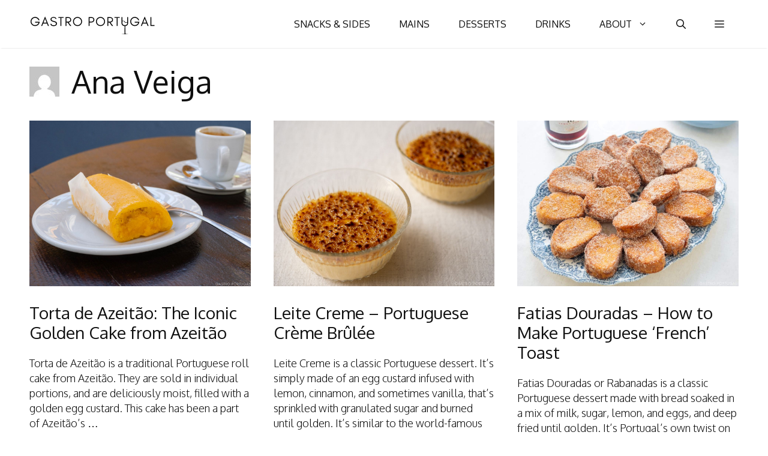

--- FILE ---
content_type: text/html; charset=UTF-8
request_url: https://gastroportugal.com/author/ana/
body_size: 15626
content:
<!DOCTYPE html>
<html lang="en-US" prefix="og: https://ogp.me/ns#">
<head>
	<meta charset="UTF-8">
		<style>img:is([sizes="auto" i], [sizes^="auto," i]) { contain-intrinsic-size: 3000px 1500px }</style>
	<meta name="viewport" content="width=device-width, initial-scale=1">
<!-- Search Engine Optimization by Rank Math - https://rankmath.com/ -->
<title>Ana Veiga - Gastro Portugal</title>
<meta name="robots" content="follow, index, max-snippet:-1, max-video-preview:-1, max-image-preview:large"/>
<link rel="canonical" href="https://gastroportugal.com/author/ana/" />
<link rel="next" href="https://gastroportugal.com/author/ana/page/2/" />
<meta property="og:locale" content="en_US" />
<meta property="og:type" content="profile" />
<meta property="og:title" content="Ana Veiga - Gastro Portugal" />
<meta property="og:url" content="https://gastroportugal.com/author/ana/" />
<meta property="og:site_name" content="Gastro Portugal" />
<meta name="twitter:card" content="summary_large_image" />
<meta name="twitter:title" content="Ana Veiga - Gastro Portugal" />
<meta name="twitter:site" content="@veigana" />
<meta name="twitter:label1" content="Name" />
<meta name="twitter:data1" content="Ana Veiga" />
<meta name="twitter:label2" content="Posts" />
<meta name="twitter:data2" content="85" />
<script type="application/ld+json" class="rank-math-schema">{"@context":"https://schema.org","@graph":[{"@type":"Person","@id":"https://gastroportugal.com/#person","name":"Gastroportugal","sameAs":["https://www.facebook.com/GastroPortugal","https://twitter.com/veigana"],"image":{"@type":"ImageObject","@id":"https://gastroportugal.com/#logo","url":"https://gastroportugal.com/wp-content/uploads/2021/07/gastroportugal2.svg","contentUrl":"https://gastroportugal.com/wp-content/uploads/2021/07/gastroportugal2.svg","caption":"Gastro Portugal","inLanguage":"en-US","width":"262","height":"74"}},{"@type":"WebSite","@id":"https://gastroportugal.com/#website","url":"https://gastroportugal.com","name":"Gastro Portugal","publisher":{"@id":"https://gastroportugal.com/#person"},"inLanguage":"en-US"},{"@type":"BreadcrumbList","@id":"https://gastroportugal.com/author/ana/#breadcrumb","itemListElement":[{"@type":"ListItem","position":"1","item":{"@id":"https://gastroportugal.com","name":"Home"}}]},{"@type":"ProfilePage","@id":"https://gastroportugal.com/author/ana/#webpage","url":"https://gastroportugal.com/author/ana/","name":"Ana Veiga - Gastro Portugal","isPartOf":{"@id":"https://gastroportugal.com/#website"},"inLanguage":"en-US","breadcrumb":{"@id":"https://gastroportugal.com/author/ana/#breadcrumb"}},{"@type":"Person","@id":"https://gastroportugal.com/author/ana/","name":"Ana Veiga","url":"https://gastroportugal.com/author/ana/","image":{"@type":"ImageObject","@id":"https://secure.gravatar.com/avatar/8adcd6d482c1ee165fe269e8dca6c3418f17002da0eb7a212031384cb97d93a2?s=96&amp;d=mm&amp;r=g","url":"https://secure.gravatar.com/avatar/8adcd6d482c1ee165fe269e8dca6c3418f17002da0eb7a212031384cb97d93a2?s=96&amp;d=mm&amp;r=g","caption":"Ana Veiga","inLanguage":"en-US"},"mainEntityOfPage":{"@id":"https://gastroportugal.com/author/ana/#webpage"}}]}</script>
<!-- /Rank Math WordPress SEO plugin -->

<link rel='dns-prefetch' href='//assets.pinterest.com' />
<link rel='dns-prefetch' href='//scripts.mediavine.com' />
<link href='https://fonts.gstatic.com' crossorigin rel='preconnect' />
<link href='https://fonts.googleapis.com' crossorigin rel='preconnect' />
<link rel="alternate" type="application/rss+xml" title="Gastro Portugal &raquo; Feed" href="https://gastroportugal.com/feed/" />
<link rel="alternate" type="application/rss+xml" title="Gastro Portugal &raquo; Comments Feed" href="https://gastroportugal.com/comments/feed/" />
<link rel="alternate" type="application/rss+xml" title="Gastro Portugal &raquo; Posts by Ana Veiga Feed" href="https://gastroportugal.com/author/ana/feed/" />
<script>
window._wpemojiSettings = {"baseUrl":"https:\/\/s.w.org\/images\/core\/emoji\/16.0.1\/72x72\/","ext":".png","svgUrl":"https:\/\/s.w.org\/images\/core\/emoji\/16.0.1\/svg\/","svgExt":".svg","source":{"concatemoji":"https:\/\/gastroportugal.com\/wp-includes\/js\/wp-emoji-release.min.js?ver=6.8.3"}};
/*! This file is auto-generated */
!function(s,n){var o,i,e;function c(e){try{var t={supportTests:e,timestamp:(new Date).valueOf()};sessionStorage.setItem(o,JSON.stringify(t))}catch(e){}}function p(e,t,n){e.clearRect(0,0,e.canvas.width,e.canvas.height),e.fillText(t,0,0);var t=new Uint32Array(e.getImageData(0,0,e.canvas.width,e.canvas.height).data),a=(e.clearRect(0,0,e.canvas.width,e.canvas.height),e.fillText(n,0,0),new Uint32Array(e.getImageData(0,0,e.canvas.width,e.canvas.height).data));return t.every(function(e,t){return e===a[t]})}function u(e,t){e.clearRect(0,0,e.canvas.width,e.canvas.height),e.fillText(t,0,0);for(var n=e.getImageData(16,16,1,1),a=0;a<n.data.length;a++)if(0!==n.data[a])return!1;return!0}function f(e,t,n,a){switch(t){case"flag":return n(e,"\ud83c\udff3\ufe0f\u200d\u26a7\ufe0f","\ud83c\udff3\ufe0f\u200b\u26a7\ufe0f")?!1:!n(e,"\ud83c\udde8\ud83c\uddf6","\ud83c\udde8\u200b\ud83c\uddf6")&&!n(e,"\ud83c\udff4\udb40\udc67\udb40\udc62\udb40\udc65\udb40\udc6e\udb40\udc67\udb40\udc7f","\ud83c\udff4\u200b\udb40\udc67\u200b\udb40\udc62\u200b\udb40\udc65\u200b\udb40\udc6e\u200b\udb40\udc67\u200b\udb40\udc7f");case"emoji":return!a(e,"\ud83e\udedf")}return!1}function g(e,t,n,a){var r="undefined"!=typeof WorkerGlobalScope&&self instanceof WorkerGlobalScope?new OffscreenCanvas(300,150):s.createElement("canvas"),o=r.getContext("2d",{willReadFrequently:!0}),i=(o.textBaseline="top",o.font="600 32px Arial",{});return e.forEach(function(e){i[e]=t(o,e,n,a)}),i}function t(e){var t=s.createElement("script");t.src=e,t.defer=!0,s.head.appendChild(t)}"undefined"!=typeof Promise&&(o="wpEmojiSettingsSupports",i=["flag","emoji"],n.supports={everything:!0,everythingExceptFlag:!0},e=new Promise(function(e){s.addEventListener("DOMContentLoaded",e,{once:!0})}),new Promise(function(t){var n=function(){try{var e=JSON.parse(sessionStorage.getItem(o));if("object"==typeof e&&"number"==typeof e.timestamp&&(new Date).valueOf()<e.timestamp+604800&&"object"==typeof e.supportTests)return e.supportTests}catch(e){}return null}();if(!n){if("undefined"!=typeof Worker&&"undefined"!=typeof OffscreenCanvas&&"undefined"!=typeof URL&&URL.createObjectURL&&"undefined"!=typeof Blob)try{var e="postMessage("+g.toString()+"("+[JSON.stringify(i),f.toString(),p.toString(),u.toString()].join(",")+"));",a=new Blob([e],{type:"text/javascript"}),r=new Worker(URL.createObjectURL(a),{name:"wpTestEmojiSupports"});return void(r.onmessage=function(e){c(n=e.data),r.terminate(),t(n)})}catch(e){}c(n=g(i,f,p,u))}t(n)}).then(function(e){for(var t in e)n.supports[t]=e[t],n.supports.everything=n.supports.everything&&n.supports[t],"flag"!==t&&(n.supports.everythingExceptFlag=n.supports.everythingExceptFlag&&n.supports[t]);n.supports.everythingExceptFlag=n.supports.everythingExceptFlag&&!n.supports.flag,n.DOMReady=!1,n.readyCallback=function(){n.DOMReady=!0}}).then(function(){return e}).then(function(){var e;n.supports.everything||(n.readyCallback(),(e=n.source||{}).concatemoji?t(e.concatemoji):e.wpemoji&&e.twemoji&&(t(e.twemoji),t(e.wpemoji)))}))}((window,document),window._wpemojiSettings);
</script>

<link rel='stylesheet' id='generate-fonts-css' href='//fonts.googleapis.com/css?family=Oxygen:300,regular,700' media='all' />
<style id='wp-emoji-styles-inline-css'>

	img.wp-smiley, img.emoji {
		display: inline !important;
		border: none !important;
		box-shadow: none !important;
		height: 1em !important;
		width: 1em !important;
		margin: 0 0.07em !important;
		vertical-align: -0.1em !important;
		background: none !important;
		padding: 0 !important;
	}
</style>
<link rel='stylesheet' id='wp-block-library-css' href='https://gastroportugal.com/wp-includes/css/dist/block-library/style.min.css?ver=6.8.3' media='all' />
<style id='classic-theme-styles-inline-css'>
/*! This file is auto-generated */
.wp-block-button__link{color:#fff;background-color:#32373c;border-radius:9999px;box-shadow:none;text-decoration:none;padding:calc(.667em + 2px) calc(1.333em + 2px);font-size:1.125em}.wp-block-file__button{background:#32373c;color:#fff;text-decoration:none}
</style>
<style id='safe-svg-svg-icon-style-inline-css'>
.safe-svg-cover{text-align:center}.safe-svg-cover .safe-svg-inside{display:inline-block;max-width:100%}.safe-svg-cover svg{fill:currentColor;height:100%;max-height:100%;max-width:100%;width:100%}

</style>
<link rel='stylesheet' id='wpzoom-rcb-block-style-css-css' href='https://gastroportugal.com/wp-content/plugins/recipe-card-blocks-by-wpzoom-pro/dist/blocks.style.build.css?ver=5.6.18' media='all' />
<style id='wpzoom-rcb-block-style-css-inline-css'>

                    .wp-block-wpzoom-recipe-card-block-recipe-card ul.wpzoom-rating-stars>li.wpz-star-icon,
                    .wpzoom-rcb-comment-rating-form .wpzoom-rcb-comment-rating-stars label span.wpz-star-icon,
                    .wpzoom-rcb-comment-rating .wpzoom-rcb-comment-rating-stars span.wpz-star-icon,
                    ul.wpzoom-rating-stars > li.wpz-star-icon {
                        color: #F2A123;
                    }
                    .wp-block-wpzoom-recipe-card-block-recipe-card .recipe-card-cta-instagram .cta-text-subtitle {
                        color: #7C848A;
                    }
                    .wp-block-wpzoom-recipe-card-block-recipe-card .recipe-card-cta-instagram .cta-brand-icon .fa-instagram {
                        color: ;
                    }
                    .wp-block-wpzoom-recipe-card-block-recipe-card .recipe-card-cta-pinterest .cta-text-subtitle {
                        color: #7C848A;
                    }
                    .wp-block-wpzoom-recipe-card-block-recipe-card .recipe-card-cta-pinterest .cta-brand-icon .fa-pinterest {
                        color: #C62122;
                    }
                    .wp-block-wpzoom-recipe-card-block-recipe-card .recipe-card-cta-facebook .cta-text-subtitle {
                        color: #7C848A;
                    }
                    .wp-block-wpzoom-recipe-card-block-recipe-card .recipe-card-cta-facebook .cta-brand-icon .fa-facebook {
                        color: #1877F2;
                    }
</style>
<link rel='stylesheet' id='wpzoom-rcb-block-icon-fonts-css-css' href='https://gastroportugal.com/wp-content/plugins/recipe-card-blocks-by-wpzoom-pro/dist/assets/css/icon-fonts.build.css?ver=5.6.18' media='all' />
<style id='global-styles-inline-css'>
:root{--wp--preset--aspect-ratio--square: 1;--wp--preset--aspect-ratio--4-3: 4/3;--wp--preset--aspect-ratio--3-4: 3/4;--wp--preset--aspect-ratio--3-2: 3/2;--wp--preset--aspect-ratio--2-3: 2/3;--wp--preset--aspect-ratio--16-9: 16/9;--wp--preset--aspect-ratio--9-16: 9/16;--wp--preset--color--black: #000000;--wp--preset--color--cyan-bluish-gray: #abb8c3;--wp--preset--color--white: #ffffff;--wp--preset--color--pale-pink: #f78da7;--wp--preset--color--vivid-red: #cf2e2e;--wp--preset--color--luminous-vivid-orange: #ff6900;--wp--preset--color--luminous-vivid-amber: #fcb900;--wp--preset--color--light-green-cyan: #7bdcb5;--wp--preset--color--vivid-green-cyan: #00d084;--wp--preset--color--pale-cyan-blue: #8ed1fc;--wp--preset--color--vivid-cyan-blue: #0693e3;--wp--preset--color--vivid-purple: #9b51e0;--wp--preset--color--contrast: var(--contrast);--wp--preset--color--contrast-2: var(--contrast-2);--wp--preset--color--contrast-3: var(--contrast-3);--wp--preset--color--base: var(--base);--wp--preset--color--base-2: var(--base-2);--wp--preset--color--base-3: var(--base-3);--wp--preset--color--accent: var(--accent);--wp--preset--gradient--vivid-cyan-blue-to-vivid-purple: linear-gradient(135deg,rgba(6,147,227,1) 0%,rgb(155,81,224) 100%);--wp--preset--gradient--light-green-cyan-to-vivid-green-cyan: linear-gradient(135deg,rgb(122,220,180) 0%,rgb(0,208,130) 100%);--wp--preset--gradient--luminous-vivid-amber-to-luminous-vivid-orange: linear-gradient(135deg,rgba(252,185,0,1) 0%,rgba(255,105,0,1) 100%);--wp--preset--gradient--luminous-vivid-orange-to-vivid-red: linear-gradient(135deg,rgba(255,105,0,1) 0%,rgb(207,46,46) 100%);--wp--preset--gradient--very-light-gray-to-cyan-bluish-gray: linear-gradient(135deg,rgb(238,238,238) 0%,rgb(169,184,195) 100%);--wp--preset--gradient--cool-to-warm-spectrum: linear-gradient(135deg,rgb(74,234,220) 0%,rgb(151,120,209) 20%,rgb(207,42,186) 40%,rgb(238,44,130) 60%,rgb(251,105,98) 80%,rgb(254,248,76) 100%);--wp--preset--gradient--blush-light-purple: linear-gradient(135deg,rgb(255,206,236) 0%,rgb(152,150,240) 100%);--wp--preset--gradient--blush-bordeaux: linear-gradient(135deg,rgb(254,205,165) 0%,rgb(254,45,45) 50%,rgb(107,0,62) 100%);--wp--preset--gradient--luminous-dusk: linear-gradient(135deg,rgb(255,203,112) 0%,rgb(199,81,192) 50%,rgb(65,88,208) 100%);--wp--preset--gradient--pale-ocean: linear-gradient(135deg,rgb(255,245,203) 0%,rgb(182,227,212) 50%,rgb(51,167,181) 100%);--wp--preset--gradient--electric-grass: linear-gradient(135deg,rgb(202,248,128) 0%,rgb(113,206,126) 100%);--wp--preset--gradient--midnight: linear-gradient(135deg,rgb(2,3,129) 0%,rgb(40,116,252) 100%);--wp--preset--font-size--small: 13px;--wp--preset--font-size--medium: 20px;--wp--preset--font-size--large: 36px;--wp--preset--font-size--x-large: 42px;--wp--preset--spacing--20: 0.44rem;--wp--preset--spacing--30: 0.67rem;--wp--preset--spacing--40: 1rem;--wp--preset--spacing--50: 1.5rem;--wp--preset--spacing--60: 2.25rem;--wp--preset--spacing--70: 3.38rem;--wp--preset--spacing--80: 5.06rem;--wp--preset--shadow--natural: 6px 6px 9px rgba(0, 0, 0, 0.2);--wp--preset--shadow--deep: 12px 12px 50px rgba(0, 0, 0, 0.4);--wp--preset--shadow--sharp: 6px 6px 0px rgba(0, 0, 0, 0.2);--wp--preset--shadow--outlined: 6px 6px 0px -3px rgba(255, 255, 255, 1), 6px 6px rgba(0, 0, 0, 1);--wp--preset--shadow--crisp: 6px 6px 0px rgba(0, 0, 0, 1);}:where(.is-layout-flex){gap: 0.5em;}:where(.is-layout-grid){gap: 0.5em;}body .is-layout-flex{display: flex;}.is-layout-flex{flex-wrap: wrap;align-items: center;}.is-layout-flex > :is(*, div){margin: 0;}body .is-layout-grid{display: grid;}.is-layout-grid > :is(*, div){margin: 0;}:where(.wp-block-columns.is-layout-flex){gap: 2em;}:where(.wp-block-columns.is-layout-grid){gap: 2em;}:where(.wp-block-post-template.is-layout-flex){gap: 1.25em;}:where(.wp-block-post-template.is-layout-grid){gap: 1.25em;}.has-black-color{color: var(--wp--preset--color--black) !important;}.has-cyan-bluish-gray-color{color: var(--wp--preset--color--cyan-bluish-gray) !important;}.has-white-color{color: var(--wp--preset--color--white) !important;}.has-pale-pink-color{color: var(--wp--preset--color--pale-pink) !important;}.has-vivid-red-color{color: var(--wp--preset--color--vivid-red) !important;}.has-luminous-vivid-orange-color{color: var(--wp--preset--color--luminous-vivid-orange) !important;}.has-luminous-vivid-amber-color{color: var(--wp--preset--color--luminous-vivid-amber) !important;}.has-light-green-cyan-color{color: var(--wp--preset--color--light-green-cyan) !important;}.has-vivid-green-cyan-color{color: var(--wp--preset--color--vivid-green-cyan) !important;}.has-pale-cyan-blue-color{color: var(--wp--preset--color--pale-cyan-blue) !important;}.has-vivid-cyan-blue-color{color: var(--wp--preset--color--vivid-cyan-blue) !important;}.has-vivid-purple-color{color: var(--wp--preset--color--vivid-purple) !important;}.has-black-background-color{background-color: var(--wp--preset--color--black) !important;}.has-cyan-bluish-gray-background-color{background-color: var(--wp--preset--color--cyan-bluish-gray) !important;}.has-white-background-color{background-color: var(--wp--preset--color--white) !important;}.has-pale-pink-background-color{background-color: var(--wp--preset--color--pale-pink) !important;}.has-vivid-red-background-color{background-color: var(--wp--preset--color--vivid-red) !important;}.has-luminous-vivid-orange-background-color{background-color: var(--wp--preset--color--luminous-vivid-orange) !important;}.has-luminous-vivid-amber-background-color{background-color: var(--wp--preset--color--luminous-vivid-amber) !important;}.has-light-green-cyan-background-color{background-color: var(--wp--preset--color--light-green-cyan) !important;}.has-vivid-green-cyan-background-color{background-color: var(--wp--preset--color--vivid-green-cyan) !important;}.has-pale-cyan-blue-background-color{background-color: var(--wp--preset--color--pale-cyan-blue) !important;}.has-vivid-cyan-blue-background-color{background-color: var(--wp--preset--color--vivid-cyan-blue) !important;}.has-vivid-purple-background-color{background-color: var(--wp--preset--color--vivid-purple) !important;}.has-black-border-color{border-color: var(--wp--preset--color--black) !important;}.has-cyan-bluish-gray-border-color{border-color: var(--wp--preset--color--cyan-bluish-gray) !important;}.has-white-border-color{border-color: var(--wp--preset--color--white) !important;}.has-pale-pink-border-color{border-color: var(--wp--preset--color--pale-pink) !important;}.has-vivid-red-border-color{border-color: var(--wp--preset--color--vivid-red) !important;}.has-luminous-vivid-orange-border-color{border-color: var(--wp--preset--color--luminous-vivid-orange) !important;}.has-luminous-vivid-amber-border-color{border-color: var(--wp--preset--color--luminous-vivid-amber) !important;}.has-light-green-cyan-border-color{border-color: var(--wp--preset--color--light-green-cyan) !important;}.has-vivid-green-cyan-border-color{border-color: var(--wp--preset--color--vivid-green-cyan) !important;}.has-pale-cyan-blue-border-color{border-color: var(--wp--preset--color--pale-cyan-blue) !important;}.has-vivid-cyan-blue-border-color{border-color: var(--wp--preset--color--vivid-cyan-blue) !important;}.has-vivid-purple-border-color{border-color: var(--wp--preset--color--vivid-purple) !important;}.has-vivid-cyan-blue-to-vivid-purple-gradient-background{background: var(--wp--preset--gradient--vivid-cyan-blue-to-vivid-purple) !important;}.has-light-green-cyan-to-vivid-green-cyan-gradient-background{background: var(--wp--preset--gradient--light-green-cyan-to-vivid-green-cyan) !important;}.has-luminous-vivid-amber-to-luminous-vivid-orange-gradient-background{background: var(--wp--preset--gradient--luminous-vivid-amber-to-luminous-vivid-orange) !important;}.has-luminous-vivid-orange-to-vivid-red-gradient-background{background: var(--wp--preset--gradient--luminous-vivid-orange-to-vivid-red) !important;}.has-very-light-gray-to-cyan-bluish-gray-gradient-background{background: var(--wp--preset--gradient--very-light-gray-to-cyan-bluish-gray) !important;}.has-cool-to-warm-spectrum-gradient-background{background: var(--wp--preset--gradient--cool-to-warm-spectrum) !important;}.has-blush-light-purple-gradient-background{background: var(--wp--preset--gradient--blush-light-purple) !important;}.has-blush-bordeaux-gradient-background{background: var(--wp--preset--gradient--blush-bordeaux) !important;}.has-luminous-dusk-gradient-background{background: var(--wp--preset--gradient--luminous-dusk) !important;}.has-pale-ocean-gradient-background{background: var(--wp--preset--gradient--pale-ocean) !important;}.has-electric-grass-gradient-background{background: var(--wp--preset--gradient--electric-grass) !important;}.has-midnight-gradient-background{background: var(--wp--preset--gradient--midnight) !important;}.has-small-font-size{font-size: var(--wp--preset--font-size--small) !important;}.has-medium-font-size{font-size: var(--wp--preset--font-size--medium) !important;}.has-large-font-size{font-size: var(--wp--preset--font-size--large) !important;}.has-x-large-font-size{font-size: var(--wp--preset--font-size--x-large) !important;}
:where(.wp-block-post-template.is-layout-flex){gap: 1.25em;}:where(.wp-block-post-template.is-layout-grid){gap: 1.25em;}
:where(.wp-block-columns.is-layout-flex){gap: 2em;}:where(.wp-block-columns.is-layout-grid){gap: 2em;}
:root :where(.wp-block-pullquote){font-size: 1.5em;line-height: 1.6;}
</style>
<link rel='stylesheet' id='generate-widget-areas-css' href='https://gastroportugal.com/wp-content/themes/generatepress/assets/css/components/widget-areas.min.css?ver=3.6.0' media='all' />
<link rel='stylesheet' id='generate-style-css' href='https://gastroportugal.com/wp-content/themes/generatepress/assets/css/main.min.css?ver=3.6.0' media='all' />
<style id='generate-style-inline-css'>
.generate-columns {margin-bottom: 20px;padding-left: 20px;}.generate-columns-container {margin-left: -20px;}.page-header {margin-bottom: 20px;margin-left: 20px}.generate-columns-container > .paging-navigation {margin-left: 20px;}
body{background-color:#ffffff;color:#0f0f0f;}a{color:#606060;}a:hover, a:focus, a:active{color:#f7a200;}.wp-block-group__inner-container{max-width:1200px;margin-left:auto;margin-right:auto;}.navigation-search{position:absolute;left:-99999px;pointer-events:none;visibility:hidden;z-index:20;width:100%;top:0;transition:opacity 100ms ease-in-out;opacity:0;}.navigation-search.nav-search-active{left:0;right:0;pointer-events:auto;visibility:visible;opacity:1;}.navigation-search input[type="search"]{outline:0;border:0;vertical-align:bottom;line-height:1;opacity:0.9;width:100%;z-index:20;border-radius:0;-webkit-appearance:none;height:60px;}.navigation-search input::-ms-clear{display:none;width:0;height:0;}.navigation-search input::-ms-reveal{display:none;width:0;height:0;}.navigation-search input::-webkit-search-decoration, .navigation-search input::-webkit-search-cancel-button, .navigation-search input::-webkit-search-results-button, .navigation-search input::-webkit-search-results-decoration{display:none;}.gen-sidebar-nav .navigation-search{top:auto;bottom:0;}:root{--contrast:#222222;--contrast-2:#575760;--contrast-3:#b2b2be;--base:#f0f0f0;--base-2:#f7f8f9;--base-3:#ffffff;--accent:#1e73be;}:root .has-contrast-color{color:var(--contrast);}:root .has-contrast-background-color{background-color:var(--contrast);}:root .has-contrast-2-color{color:var(--contrast-2);}:root .has-contrast-2-background-color{background-color:var(--contrast-2);}:root .has-contrast-3-color{color:var(--contrast-3);}:root .has-contrast-3-background-color{background-color:var(--contrast-3);}:root .has-base-color{color:var(--base);}:root .has-base-background-color{background-color:var(--base);}:root .has-base-2-color{color:var(--base-2);}:root .has-base-2-background-color{background-color:var(--base-2);}:root .has-base-3-color{color:var(--base-3);}:root .has-base-3-background-color{background-color:var(--base-3);}:root .has-accent-color{color:var(--accent);}:root .has-accent-background-color{background-color:var(--accent);}body, button, input, select, textarea{font-family:"Oxygen", sans-serif;font-weight:300;font-size:18px;}body{line-height:1.4;}p{margin-bottom:1.4em;}.entry-content > [class*="wp-block-"]:not(:last-child):not(.wp-block-heading){margin-bottom:1.4em;}.main-title{font-weight:400;}.site-description{font-size:10px;}.main-navigation a, .menu-toggle{font-weight:400;text-transform:uppercase;font-size:16px;}.main-navigation .menu-bar-items{font-size:16px;}.main-navigation .main-nav ul ul li a{font-size:15px;}.widget-title{font-weight:500;text-transform:uppercase;font-size:14px;}.sidebar .widget, .footer-widgets .widget{font-size:17px;}button:not(.menu-toggle),html input[type="button"],input[type="reset"],input[type="submit"],.button,.wp-block-button .wp-block-button__link{font-weight:500;text-transform:uppercase;font-size:14px;}h1{font-weight:400;font-size:52px;}h2{font-weight:400;font-size:28px;}h3{font-weight:400;font-size:24px;}h4{font-weight:300;font-size:22px;}h5{font-size:inherit;}@media (max-width:768px){.main-title{font-size:20px;}h1{font-size:34px;}h2{font-size:30px;}}.top-bar{background-color:#636363;color:#ffffff;}.top-bar a{color:#ffffff;}.top-bar a:hover{color:#303030;}.site-header{background-color:#ffffff;color:#3a3a3a;}.site-header a{color:#3a3a3a;}.main-title a,.main-title a:hover{color:#0f0f0f;}.site-description{color:#757575;}.mobile-menu-control-wrapper .menu-toggle,.mobile-menu-control-wrapper .menu-toggle:hover,.mobile-menu-control-wrapper .menu-toggle:focus,.has-inline-mobile-toggle #site-navigation.toggled{background-color:rgba(0, 0, 0, 0.02);}.main-navigation,.main-navigation ul ul{background-color:#ffffff;}.main-navigation .main-nav ul li a, .main-navigation .menu-toggle, .main-navigation .menu-bar-items{color:#0f0f0f;}.main-navigation .main-nav ul li:not([class*="current-menu-"]):hover > a, .main-navigation .main-nav ul li:not([class*="current-menu-"]):focus > a, .main-navigation .main-nav ul li.sfHover:not([class*="current-menu-"]) > a, .main-navigation .menu-bar-item:hover > a, .main-navigation .menu-bar-item.sfHover > a{color:#f7a200;background-color:rgba(255,255,255,0);}button.menu-toggle:hover,button.menu-toggle:focus{color:#0f0f0f;}.main-navigation .main-nav ul li[class*="current-menu-"] > a{color:#f7a200;background-color:rgba(63,63,63,0);}.navigation-search input[type="search"],.navigation-search input[type="search"]:active, .navigation-search input[type="search"]:focus, .main-navigation .main-nav ul li.search-item.active > a, .main-navigation .menu-bar-items .search-item.active > a{color:#f7a200;background-color:#ffffff;opacity:1;}.main-navigation ul ul{background-color:var(--base-3);}.main-navigation .main-nav ul ul li a{color:var(--contrast);}.main-navigation .main-nav ul ul li:not([class*="current-menu-"]):hover > a,.main-navigation .main-nav ul ul li:not([class*="current-menu-"]):focus > a, .main-navigation .main-nav ul ul li.sfHover:not([class*="current-menu-"]) > a{color:var(--accent);}.main-navigation .main-nav ul ul li[class*="current-menu-"] > a{color:var(--base);background-color:#4f4f4f;}.separate-containers .inside-article, .separate-containers .comments-area, .separate-containers .page-header, .one-container .container, .separate-containers .paging-navigation, .inside-page-header{background-color:#ffffff;}.inside-article a,.paging-navigation a,.comments-area a,.page-header a{color:var(--accent);}.entry-header h1,.page-header h1{color:#0f0f0f;}.entry-title a{color:#0f0f0f;}.entry-meta{color:#595959;}.entry-meta a{color:var(--accent);}.entry-meta a:hover{color:#1e73be;}.sidebar .widget{background-color:#ffffff;}.sidebar .widget .widget-title{color:#000000;}.footer-widgets{background-color:#ffffff;}.footer-widgets .widget-title{color:#000000;}.site-info{color:#ffffff;background-color:#222222;}.site-info a{color:#ffffff;}.site-info a:hover{color:#606060;}.footer-bar .widget_nav_menu .current-menu-item a{color:#606060;}input[type="text"],input[type="email"],input[type="url"],input[type="password"],input[type="search"],input[type="tel"],input[type="number"],textarea,select{color:#666666;background-color:#fafafa;border-color:#cccccc;}input[type="text"]:focus,input[type="email"]:focus,input[type="url"]:focus,input[type="password"]:focus,input[type="search"]:focus,input[type="tel"]:focus,input[type="number"]:focus,textarea:focus,select:focus{color:#666666;background-color:#ffffff;border-color:#bfbfbf;}button,html input[type="button"],input[type="reset"],input[type="submit"],a.button,a.wp-block-button__link:not(.has-background){color:#ffffff;background-color:#f9bd4c;}button:hover,html input[type="button"]:hover,input[type="reset"]:hover,input[type="submit"]:hover,a.button:hover,button:focus,html input[type="button"]:focus,input[type="reset"]:focus,input[type="submit"]:focus,a.button:focus,a.wp-block-button__link:not(.has-background):active,a.wp-block-button__link:not(.has-background):focus,a.wp-block-button__link:not(.has-background):hover{color:#ffffff;background-color:#f7a200;}a.generate-back-to-top{background-color:rgba( 0,0,0,0.4 );color:#ffffff;}a.generate-back-to-top:hover,a.generate-back-to-top:focus{background-color:rgba( 0,0,0,0.6 );color:#ffffff;}:root{--gp-search-modal-bg-color:var(--base-3);--gp-search-modal-text-color:var(--contrast);--gp-search-modal-overlay-bg-color:rgba(0,0,0,0.2);}@media (max-width: 768px){.main-navigation .menu-bar-item:hover > a, .main-navigation .menu-bar-item.sfHover > a{background:none;color:#0f0f0f;}}.inside-top-bar{padding:10px;}.inside-header{padding:5px 40px 5px 40px;}.nav-below-header .main-navigation .inside-navigation.grid-container, .nav-above-header .main-navigation .inside-navigation.grid-container{padding:0px 16px 0px 16px;}.separate-containers .inside-article, .separate-containers .comments-area, .separate-containers .page-header, .separate-containers .paging-navigation, .one-container .site-content, .inside-page-header{padding:5px 9px 9px 9px;}.site-main .wp-block-group__inner-container{padding:5px 9px 9px 9px;}.separate-containers .paging-navigation{padding-top:20px;padding-bottom:20px;}.entry-content .alignwide, body:not(.no-sidebar) .entry-content .alignfull{margin-left:-9px;width:calc(100% + 18px);max-width:calc(100% + 18px);}.one-container.right-sidebar .site-main,.one-container.both-right .site-main{margin-right:9px;}.one-container.left-sidebar .site-main,.one-container.both-left .site-main{margin-left:9px;}.one-container.both-sidebars .site-main{margin:0px 9px 0px 9px;}.one-container.archive .post:not(:last-child):not(.is-loop-template-item), .one-container.blog .post:not(:last-child):not(.is-loop-template-item){padding-bottom:9px;}.main-navigation .main-nav ul li a,.menu-toggle,.main-navigation .menu-bar-item > a{padding-left:24px;padding-right:24px;line-height:80px;}.main-navigation .main-nav ul ul li a{padding:10px 24px 10px 24px;}.navigation-search input[type="search"]{height:80px;}.rtl .menu-item-has-children .dropdown-menu-toggle{padding-left:24px;}.menu-item-has-children .dropdown-menu-toggle{padding-right:24px;}.rtl .main-navigation .main-nav ul li.menu-item-has-children > a{padding-right:24px;}.widget-area .widget{padding:0px 60px 0px 10px;}.inside-site-info{padding:20px;}@media (max-width:768px){.separate-containers .inside-article, .separate-containers .comments-area, .separate-containers .page-header, .separate-containers .paging-navigation, .one-container .site-content, .inside-page-header{padding:30px 20px 30px 20px;}.site-main .wp-block-group__inner-container{padding:30px 20px 30px 20px;}.widget-area .widget{padding-top:0px;padding-right:25px;padding-bottom:0px;padding-left:30px;}.inside-site-info{padding-right:10px;padding-left:10px;}.entry-content .alignwide, body:not(.no-sidebar) .entry-content .alignfull{margin-left:-20px;width:calc(100% + 40px);max-width:calc(100% + 40px);}.one-container .site-main .paging-navigation{margin-bottom:20px;}}/* End cached CSS */.is-right-sidebar{width:25%;}.is-left-sidebar{width:25%;}.site-content .content-area{width:100%;}@media (max-width: 768px){.main-navigation .menu-toggle,.sidebar-nav-mobile:not(#sticky-placeholder){display:block;}.main-navigation ul,.gen-sidebar-nav,.main-navigation:not(.slideout-navigation):not(.toggled) .main-nav > ul,.has-inline-mobile-toggle #site-navigation .inside-navigation > *:not(.navigation-search):not(.main-nav){display:none;}.nav-align-right .inside-navigation,.nav-align-center .inside-navigation{justify-content:space-between;}}
.dynamic-author-image-rounded{border-radius:100%;}.dynamic-featured-image, .dynamic-author-image{vertical-align:middle;}.one-container.blog .dynamic-content-template:not(:last-child), .one-container.archive .dynamic-content-template:not(:last-child){padding-bottom:0px;}.dynamic-entry-excerpt > p:last-child{margin-bottom:0px;}
.main-navigation .main-nav ul li a,.menu-toggle,.main-navigation .menu-bar-item > a{transition: line-height 300ms ease}.main-navigation.toggled .main-nav > ul{background-color: #ffffff}.sticky-enabled .gen-sidebar-nav.is_stuck .main-navigation {margin-bottom: 0px;}.sticky-enabled .gen-sidebar-nav.is_stuck {z-index: 500;}.sticky-enabled .main-navigation.is_stuck {box-shadow: 0 2px 2px -2px rgba(0, 0, 0, .2);}.navigation-stick:not(.gen-sidebar-nav) {left: 0;right: 0;width: 100% !important;}.both-sticky-menu .main-navigation:not(#mobile-header).toggled .main-nav > ul,.mobile-sticky-menu .main-navigation:not(#mobile-header).toggled .main-nav > ul,.mobile-header-sticky #mobile-header.toggled .main-nav > ul {position: absolute;left: 0;right: 0;z-index: 999;}.nav-float-right .navigation-stick {width: 100% !important;left: 0;}.nav-float-right .navigation-stick .navigation-branding {margin-right: auto;}.main-navigation.has-sticky-branding:not(.grid-container) .inside-navigation:not(.grid-container) .navigation-branding{margin-left: 10px;}
.navigation-branding .main-title{font-weight:400;text-transform:none;font-size:25px;}@media (max-width:768px){h1.entry-title{font-size:34px;}}@media (max-width: 768px){.navigation-branding .main-title{font-size:20px;}}
.post-image:not(:first-child), .page-content:not(:first-child), .entry-content:not(:first-child), .entry-summary:not(:first-child), footer.entry-meta{margin-top:1.2em;}.post-image-above-header .inside-article div.featured-image, .post-image-above-header .inside-article div.post-image{margin-bottom:1.2em;}@media (max-width: 1024px),(min-width:1025px){.main-navigation.sticky-navigation-transition .main-nav > ul > li > a,.sticky-navigation-transition .menu-toggle,.main-navigation.sticky-navigation-transition .menu-bar-item > a, .sticky-navigation-transition .navigation-branding .main-title{line-height:56px;}.main-navigation.sticky-navigation-transition .site-logo img, .main-navigation.sticky-navigation-transition .navigation-search input[type="search"], .main-navigation.sticky-navigation-transition .navigation-branding img{height:56px;}}.main-navigation.slideout-navigation .main-nav > ul > li > a{line-height:55px;}
</style>
<style id='generateblocks-inline-css'>
:root{--gb-container-width:1200px;}.gb-container .wp-block-image img{vertical-align:middle;}.gb-grid-wrapper .wp-block-image{margin-bottom:0;}.gb-highlight{background:none;}.gb-shape{line-height:0;}
</style>
<link rel='stylesheet' id='generate-blog-css' href='https://gastroportugal.com/wp-content/plugins/gp-premium/blog/functions/css/style.min.css?ver=2.5.5' media='all' />
<link rel='stylesheet' id='generate-offside-css' href='https://gastroportugal.com/wp-content/plugins/gp-premium/menu-plus/functions/css/offside.min.css?ver=2.5.5' media='all' />
<style id='generate-offside-inline-css'>
:root{--gp-slideout-width:265px;}.slideout-navigation.main-navigation{background-color:#ffffff;}.slideout-navigation.main-navigation .main-nav ul li a{color:#0f0f0f;font-weight:300;text-transform:capitalize;font-size:16px;}.slideout-navigation.main-navigation.do-overlay .main-nav ul ul li a{font-size:1em;font-size:15px;}@media (max-width:768px){.slideout-navigation.main-navigation .main-nav ul li a{font-size:21px;}.slideout-navigation.main-navigation .main-nav ul ul li a{font-size:20px;}}.slideout-navigation.main-navigation .main-nav ul li:not([class*="current-menu-"]):hover > a, .slideout-navigation.main-navigation .main-nav ul li:not([class*="current-menu-"]):focus > a, .slideout-navigation.main-navigation .main-nav ul li.sfHover:not([class*="current-menu-"]) > a{color:#f7a200;}.slideout-navigation.main-navigation .main-nav ul li[class*="current-menu-"] > a{color:#f7a200;}.slideout-navigation, .slideout-navigation a{color:#0f0f0f;}.slideout-navigation button.slideout-exit{color:#0f0f0f;padding-left:24px;padding-right:24px;}.slide-opened nav.toggled .menu-toggle:before{display:none;}@media (max-width: 768px){.menu-bar-item.slideout-toggle{display:none;}}
</style>
<link rel='stylesheet' id='generate-navigation-branding-css' href='https://gastroportugal.com/wp-content/plugins/gp-premium/menu-plus/functions/css/navigation-branding-flex.min.css?ver=2.5.5' media='all' />
<style id='generate-navigation-branding-inline-css'>
@media (max-width: 768px){.site-header, #site-navigation, #sticky-navigation{display:none !important;opacity:0.0;}#mobile-header{display:block !important;width:100% !important;}#mobile-header .main-nav > ul{display:none;}#mobile-header.toggled .main-nav > ul, #mobile-header .menu-toggle, #mobile-header .mobile-bar-items{display:block;}#mobile-header .main-nav{-ms-flex:0 0 100%;flex:0 0 100%;-webkit-box-ordinal-group:5;-ms-flex-order:4;order:4;}}.main-navigation.has-branding .inside-navigation.grid-container, .main-navigation.has-branding.grid-container .inside-navigation:not(.grid-container){padding:0px 9px 0px 9px;}.main-navigation.has-branding:not(.grid-container) .inside-navigation:not(.grid-container) .navigation-branding{margin-left:10px;}.navigation-branding img, .site-logo.mobile-header-logo img{height:80px;width:auto;}.navigation-branding .main-title{line-height:80px;}@media (max-width: 768px){.main-navigation.has-branding.nav-align-center .menu-bar-items, .main-navigation.has-sticky-branding.navigation-stick.nav-align-center .menu-bar-items{margin-left:auto;}.navigation-branding{margin-right:auto;margin-left:10px;}.navigation-branding .main-title, .mobile-header-navigation .site-logo{margin-left:10px;}.main-navigation.has-branding .inside-navigation.grid-container{padding:0px;}}
</style>
<script src="https://gastroportugal.com/wp-includes/js/jquery/jquery.min.js?ver=3.7.1" id="jquery-core-js"></script>
<script src="https://gastroportugal.com/wp-includes/js/jquery/jquery-migrate.min.js?ver=3.4.1" id="jquery-migrate-js"></script>
<script async="async" fetchpriority="high" data-noptimize="1" data-cfasync="false" src="https://scripts.mediavine.com/tags/e0368d2f-4d14-49eb-8d49-aca18d656c90.js?ver=6.8.3" id="mv-script-wrapper-js"></script>
<link rel="https://api.w.org/" href="https://gastroportugal.com/wp-json/" /><link rel="alternate" title="JSON" type="application/json" href="https://gastroportugal.com/wp-json/wp/v2/users/2" /><link rel="EditURI" type="application/rsd+xml" title="RSD" href="https://gastroportugal.com/xmlrpc.php?rsd" />
<meta name="generator" content="WordPress 6.8.3" />
<!-- Global site tag (gtag.js) - Google Analytics -->
<script async src="https://www.googletagmanager.com/gtag/js?id=G-LDLRN9GT3F"></script>
<script>
  window.dataLayer = window.dataLayer || [];
  function gtag(){dataLayer.push(arguments);}
  gtag('js', new Date());

  gtag('config', 'G-LDLRN9GT3F');
</script>


<script>
  (function (s, t, a, y, twenty, two) {
    s.Stay22 = s.Stay22 || {};
    s.Stay22.params = { lmaID: '68d18f18e0ee8bcd858ddc42' };
    twenty = t.createElement(a);
    two = t.getElementsByTagName(a)[0];
    twenty.async = 1;
    twenty.src = y;
    two.parentNode.insertBefore(twenty, two);
  })(window, document, 'script', 'https://scripts.stay22.com/letmeallez.js');
</script>
<link rel="icon" href="https://gastroportugal.com/wp-content/uploads/2021/07/cropped-icongastroportugal-32x32.png" sizes="32x32" />
<link rel="icon" href="https://gastroportugal.com/wp-content/uploads/2021/07/cropped-icongastroportugal-192x192.png" sizes="192x192" />
<link rel="apple-touch-icon" href="https://gastroportugal.com/wp-content/uploads/2021/07/cropped-icongastroportugal-180x180.png" />
<meta name="msapplication-TileImage" content="https://gastroportugal.com/wp-content/uploads/2021/07/cropped-icongastroportugal-270x270.png" />
		<style id="wp-custom-css">
			/* GeneratePress Site CSS */ /*-- Navigation --*/

.main-navigation {
	box-shadow: 0 2px 2px -2px rgba(0, 0, 0, .2);
}
h1.entry-title {
	text-align: center;
}
} /* End GeneratePress Site CSS */		</style>
		</head>

<body class="archive author author-ana author-2 wp-custom-logo wp-embed-responsive wp-theme-generatepress post-image-above-header post-image-aligned-center generate-columns-activated slideout-enabled slideout-both sticky-menu-no-transition sticky-enabled both-sticky-menu mobile-header mobile-header-logo no-sidebar nav-below-header separate-containers nav-search-enabled header-aligned-center dropdown-hover" itemtype="https://schema.org/Blog" itemscope>
	<a class="screen-reader-text skip-link" href="#content" title="Skip to content">Skip to content</a>		<nav id="mobile-header" itemtype="https://schema.org/SiteNavigationElement" itemscope class="main-navigation mobile-header-navigation has-branding has-menu-bar-items">
			<div class="inside-navigation grid-container grid-parent">
				<form method="get" class="search-form navigation-search" action="https://gastroportugal.com/">
					<input type="search" class="search-field" value="" name="s" title="Search" />
				</form><div class="site-logo mobile-header-logo">
						<a href="https://gastroportugal.com/" title="Gastro Portugal" rel="home">
							<img src="https://gastroportugal.com/wp-content/uploads/2021/07/gastro-portugal.svg" alt="Gastro Portugal" class="is-logo-image" width="262" height="74" />
						</a>
					</div>					<button class="menu-toggle" aria-controls="mobile-menu" aria-expanded="false">
						<span class="gp-icon icon-menu-bars"><svg viewBox="0 0 512 512" aria-hidden="true" xmlns="http://www.w3.org/2000/svg" width="1em" height="1em"><path d="M0 96c0-13.255 10.745-24 24-24h464c13.255 0 24 10.745 24 24s-10.745 24-24 24H24c-13.255 0-24-10.745-24-24zm0 160c0-13.255 10.745-24 24-24h464c13.255 0 24 10.745 24 24s-10.745 24-24 24H24c-13.255 0-24-10.745-24-24zm0 160c0-13.255 10.745-24 24-24h464c13.255 0 24 10.745 24 24s-10.745 24-24 24H24c-13.255 0-24-10.745-24-24z" /></svg><svg viewBox="0 0 512 512" aria-hidden="true" xmlns="http://www.w3.org/2000/svg" width="1em" height="1em"><path d="M71.029 71.029c9.373-9.372 24.569-9.372 33.942 0L256 222.059l151.029-151.03c9.373-9.372 24.569-9.372 33.942 0 9.372 9.373 9.372 24.569 0 33.942L289.941 256l151.03 151.029c9.372 9.373 9.372 24.569 0 33.942-9.373 9.372-24.569 9.372-33.942 0L256 289.941l-151.029 151.03c-9.373 9.372-24.569 9.372-33.942 0-9.372-9.373-9.372-24.569 0-33.942L222.059 256 71.029 104.971c-9.372-9.373-9.372-24.569 0-33.942z" /></svg></span><span class="screen-reader-text">Menu</span>					</button>
					<div id="mobile-menu" class="main-nav"><ul id="menu-primary" class=" menu sf-menu"><li id="menu-item-1380" class="menu-item menu-item-type-taxonomy menu-item-object-category menu-item-1380"><a href="https://gastroportugal.com/category/snacks-sides/">Snacks &amp; Sides</a></li>
<li id="menu-item-1379" class="menu-item menu-item-type-taxonomy menu-item-object-category menu-item-1379"><a href="https://gastroportugal.com/category/mains/">Mains</a></li>
<li id="menu-item-1381" class="menu-item menu-item-type-taxonomy menu-item-object-category menu-item-1381"><a href="https://gastroportugal.com/category/desserts/">Desserts</a></li>
<li id="menu-item-1382" class="menu-item menu-item-type-taxonomy menu-item-object-category menu-item-1382"><a href="https://gastroportugal.com/category/drinks/">Drinks</a></li>
<li id="menu-item-146" class="menu-item menu-item-type-post_type menu-item-object-page menu-item-has-children menu-item-146"><a href="https://gastroportugal.com/about/">About<span role="presentation" class="dropdown-menu-toggle"><span class="gp-icon icon-arrow"><svg viewBox="0 0 330 512" aria-hidden="true" xmlns="http://www.w3.org/2000/svg" width="1em" height="1em"><path d="M305.913 197.085c0 2.266-1.133 4.815-2.833 6.514L171.087 335.593c-1.7 1.7-4.249 2.832-6.515 2.832s-4.815-1.133-6.515-2.832L26.064 203.599c-1.7-1.7-2.832-4.248-2.832-6.514s1.132-4.816 2.832-6.515l14.162-14.163c1.7-1.699 3.966-2.832 6.515-2.832 2.266 0 4.815 1.133 6.515 2.832l111.316 111.317 111.316-111.317c1.7-1.699 4.249-2.832 6.515-2.832s4.815 1.133 6.515 2.832l14.162 14.163c1.7 1.7 2.833 4.249 2.833 6.515z" /></svg></span></span></a>
<ul class="sub-menu">
	<li id="menu-item-932" class="menu-item menu-item-type-post_type menu-item-object-page menu-item-privacy-policy menu-item-932"><a rel="privacy-policy" href="https://gastroportugal.com/privacy-policy/">Privacy Policy</a></li>
</ul>
</li>
</ul></div><div class="menu-bar-items"><span class="menu-bar-item search-item"><a aria-label="Open Search Bar" href="#"><span class="gp-icon icon-search"><svg viewBox="0 0 512 512" aria-hidden="true" xmlns="http://www.w3.org/2000/svg" width="1em" height="1em"><path fill-rule="evenodd" clip-rule="evenodd" d="M208 48c-88.366 0-160 71.634-160 160s71.634 160 160 160 160-71.634 160-160S296.366 48 208 48zM0 208C0 93.125 93.125 0 208 0s208 93.125 208 208c0 48.741-16.765 93.566-44.843 129.024l133.826 134.018c9.366 9.379 9.355 24.575-.025 33.941-9.379 9.366-24.575 9.355-33.941-.025L337.238 370.987C301.747 399.167 256.839 416 208 416 93.125 416 0 322.875 0 208z" /></svg><svg viewBox="0 0 512 512" aria-hidden="true" xmlns="http://www.w3.org/2000/svg" width="1em" height="1em"><path d="M71.029 71.029c9.373-9.372 24.569-9.372 33.942 0L256 222.059l151.029-151.03c9.373-9.372 24.569-9.372 33.942 0 9.372 9.373 9.372 24.569 0 33.942L289.941 256l151.03 151.029c9.372 9.373 9.372 24.569 0 33.942-9.373 9.372-24.569 9.372-33.942 0L256 289.941l-151.029 151.03c-9.373 9.372-24.569 9.372-33.942 0-9.372-9.373-9.372-24.569 0-33.942L222.059 256 71.029 104.971c-9.372-9.373-9.372-24.569 0-33.942z" /></svg></span></a></span><span class="menu-bar-item slideout-toggle hide-on-mobile has-svg-icon"><a href="#" role="button" aria-label="Open Off-Canvas Panel"><span class="gp-icon pro-menu-bars">
				<svg viewBox="0 0 512 512" aria-hidden="true" role="img" version="1.1" xmlns="http://www.w3.org/2000/svg" xmlns:xlink="http://www.w3.org/1999/xlink" width="1em" height="1em">
					<path d="M0 96c0-13.255 10.745-24 24-24h464c13.255 0 24 10.745 24 24s-10.745 24-24 24H24c-13.255 0-24-10.745-24-24zm0 160c0-13.255 10.745-24 24-24h464c13.255 0 24 10.745 24 24s-10.745 24-24 24H24c-13.255 0-24-10.745-24-24zm0 160c0-13.255 10.745-24 24-24h464c13.255 0 24 10.745 24 24s-10.745 24-24 24H24c-13.255 0-24-10.745-24-24z" />
				</svg>
			</span></a></span></div>			</div><!-- .inside-navigation -->
		</nav><!-- #site-navigation -->
				<nav class="has-branding main-navigation nav-align-right has-menu-bar-items sub-menu-right" id="site-navigation" aria-label="Primary"  itemtype="https://schema.org/SiteNavigationElement" itemscope>
			<div class="inside-navigation grid-container">
				<div class="navigation-branding"><div class="site-logo">
						<a href="https://gastroportugal.com/" title="Gastro Portugal" rel="home">
							<img  class="header-image is-logo-image" alt="Gastro Portugal" src="https://gastroportugal.com/wp-content/uploads/2021/07/gastroportugal2.svg" title="Gastro Portugal" srcset="https://gastroportugal.com/wp-content/uploads/2021/07/gastroportugal2.svg 1x, https://gastroportugal.com/wp-content/uploads/2021/07/gastroportugal2.svg 2x" width="262" height="74" />
						</a>
					</div></div><form method="get" class="search-form navigation-search" action="https://gastroportugal.com/">
					<input type="search" class="search-field" value="" name="s" title="Search" />
				</form>				<button class="menu-toggle" aria-controls="generate-slideout-menu" aria-expanded="false">
					<span class="gp-icon icon-menu-bars"><svg viewBox="0 0 512 512" aria-hidden="true" xmlns="http://www.w3.org/2000/svg" width="1em" height="1em"><path d="M0 96c0-13.255 10.745-24 24-24h464c13.255 0 24 10.745 24 24s-10.745 24-24 24H24c-13.255 0-24-10.745-24-24zm0 160c0-13.255 10.745-24 24-24h464c13.255 0 24 10.745 24 24s-10.745 24-24 24H24c-13.255 0-24-10.745-24-24zm0 160c0-13.255 10.745-24 24-24h464c13.255 0 24 10.745 24 24s-10.745 24-24 24H24c-13.255 0-24-10.745-24-24z" /></svg><svg viewBox="0 0 512 512" aria-hidden="true" xmlns="http://www.w3.org/2000/svg" width="1em" height="1em"><path d="M71.029 71.029c9.373-9.372 24.569-9.372 33.942 0L256 222.059l151.029-151.03c9.373-9.372 24.569-9.372 33.942 0 9.372 9.373 9.372 24.569 0 33.942L289.941 256l151.03 151.029c9.372 9.373 9.372 24.569 0 33.942-9.373 9.372-24.569 9.372-33.942 0L256 289.941l-151.029 151.03c-9.373 9.372-24.569 9.372-33.942 0-9.372-9.373-9.372-24.569 0-33.942L222.059 256 71.029 104.971c-9.372-9.373-9.372-24.569 0-33.942z" /></svg></span><span class="screen-reader-text">Menu</span>				</button>
				<div id="primary-menu" class="main-nav"><ul id="menu-primary-1" class=" menu sf-menu"><li class="menu-item menu-item-type-taxonomy menu-item-object-category menu-item-1380"><a href="https://gastroportugal.com/category/snacks-sides/">Snacks &amp; Sides</a></li>
<li class="menu-item menu-item-type-taxonomy menu-item-object-category menu-item-1379"><a href="https://gastroportugal.com/category/mains/">Mains</a></li>
<li class="menu-item menu-item-type-taxonomy menu-item-object-category menu-item-1381"><a href="https://gastroportugal.com/category/desserts/">Desserts</a></li>
<li class="menu-item menu-item-type-taxonomy menu-item-object-category menu-item-1382"><a href="https://gastroportugal.com/category/drinks/">Drinks</a></li>
<li class="menu-item menu-item-type-post_type menu-item-object-page menu-item-has-children menu-item-146"><a href="https://gastroportugal.com/about/">About<span role="presentation" class="dropdown-menu-toggle"><span class="gp-icon icon-arrow"><svg viewBox="0 0 330 512" aria-hidden="true" xmlns="http://www.w3.org/2000/svg" width="1em" height="1em"><path d="M305.913 197.085c0 2.266-1.133 4.815-2.833 6.514L171.087 335.593c-1.7 1.7-4.249 2.832-6.515 2.832s-4.815-1.133-6.515-2.832L26.064 203.599c-1.7-1.7-2.832-4.248-2.832-6.514s1.132-4.816 2.832-6.515l14.162-14.163c1.7-1.699 3.966-2.832 6.515-2.832 2.266 0 4.815 1.133 6.515 2.832l111.316 111.317 111.316-111.317c1.7-1.699 4.249-2.832 6.515-2.832s4.815 1.133 6.515 2.832l14.162 14.163c1.7 1.7 2.833 4.249 2.833 6.515z" /></svg></span></span></a>
<ul class="sub-menu">
	<li class="menu-item menu-item-type-post_type menu-item-object-page menu-item-privacy-policy menu-item-932"><a rel="privacy-policy" href="https://gastroportugal.com/privacy-policy/">Privacy Policy</a></li>
</ul>
</li>
</ul></div><div class="menu-bar-items"><span class="menu-bar-item search-item"><a aria-label="Open Search Bar" href="#"><span class="gp-icon icon-search"><svg viewBox="0 0 512 512" aria-hidden="true" xmlns="http://www.w3.org/2000/svg" width="1em" height="1em"><path fill-rule="evenodd" clip-rule="evenodd" d="M208 48c-88.366 0-160 71.634-160 160s71.634 160 160 160 160-71.634 160-160S296.366 48 208 48zM0 208C0 93.125 93.125 0 208 0s208 93.125 208 208c0 48.741-16.765 93.566-44.843 129.024l133.826 134.018c9.366 9.379 9.355 24.575-.025 33.941-9.379 9.366-24.575 9.355-33.941-.025L337.238 370.987C301.747 399.167 256.839 416 208 416 93.125 416 0 322.875 0 208z" /></svg><svg viewBox="0 0 512 512" aria-hidden="true" xmlns="http://www.w3.org/2000/svg" width="1em" height="1em"><path d="M71.029 71.029c9.373-9.372 24.569-9.372 33.942 0L256 222.059l151.029-151.03c9.373-9.372 24.569-9.372 33.942 0 9.372 9.373 9.372 24.569 0 33.942L289.941 256l151.03 151.029c9.372 9.373 9.372 24.569 0 33.942-9.373 9.372-24.569 9.372-33.942 0L256 289.941l-151.029 151.03c-9.373 9.372-24.569 9.372-33.942 0-9.372-9.373-9.372-24.569 0-33.942L222.059 256 71.029 104.971c-9.372-9.373-9.372-24.569 0-33.942z" /></svg></span></a></span><span class="menu-bar-item slideout-toggle hide-on-mobile has-svg-icon"><a href="#" role="button" aria-label="Open Off-Canvas Panel"><span class="gp-icon pro-menu-bars">
				<svg viewBox="0 0 512 512" aria-hidden="true" role="img" version="1.1" xmlns="http://www.w3.org/2000/svg" xmlns:xlink="http://www.w3.org/1999/xlink" width="1em" height="1em">
					<path d="M0 96c0-13.255 10.745-24 24-24h464c13.255 0 24 10.745 24 24s-10.745 24-24 24H24c-13.255 0-24-10.745-24-24zm0 160c0-13.255 10.745-24 24-24h464c13.255 0 24 10.745 24 24s-10.745 24-24 24H24c-13.255 0-24-10.745-24-24zm0 160c0-13.255 10.745-24 24-24h464c13.255 0 24 10.745 24 24s-10.745 24-24 24H24c-13.255 0-24-10.745-24-24z" />
				</svg>
			</span></a></span></div>			</div>
		</nav>
		
	<div class="site grid-container container hfeed" id="page">
				<div class="site-content" id="content">
			
	<div class="content-area" id="primary">
		<main class="site-main" id="main">
			<div class="generate-columns-container ">		<header class="page-header" aria-label="Page">
			
			<h1 class="page-title">
				<img alt='' src='https://secure.gravatar.com/avatar/8adcd6d482c1ee165fe269e8dca6c3418f17002da0eb7a212031384cb97d93a2?s=50&#038;d=mm&#038;r=g' srcset='https://secure.gravatar.com/avatar/8adcd6d482c1ee165fe269e8dca6c3418f17002da0eb7a212031384cb97d93a2?s=100&#038;d=mm&#038;r=g 2x' class='avatar avatar-50 photo' height='50' width='50' decoding='async'/><span class="vcard">Ana Veiga</span>			</h1>

					</header>
		<article id="post-2231" class="post-2231 post type-post status-publish format-standard has-post-thumbnail hentry category-desserts generate-columns tablet-grid-50 mobile-grid-100 grid-parent grid-33" itemtype="https://schema.org/CreativeWork" itemscope>
	<div class="inside-article">
		<div class="post-image">
						
						<a href="https://gastroportugal.com/torta-de-azeitao/">
							<img width="1200" height="900" src="https://gastroportugal.com/wp-content/uploads/torta-de-azeitao-cake.jpg" class="attachment-full size-full wp-post-image" alt="Torta de Azeitão" itemprop="image" decoding="async" fetchpriority="high" srcset="https://gastroportugal.com/wp-content/uploads/torta-de-azeitao-cake.jpg 1200w, https://gastroportugal.com/wp-content/uploads/torta-de-azeitao-cake-300x225.jpg 300w, https://gastroportugal.com/wp-content/uploads/torta-de-azeitao-cake-1024x768.jpg 1024w, https://gastroportugal.com/wp-content/uploads/torta-de-azeitao-cake-768x576.jpg 768w, https://gastroportugal.com/wp-content/uploads/torta-de-azeitao-cake-750x563.jpg 750w, https://gastroportugal.com/wp-content/uploads/torta-de-azeitao-cake-500x375.jpg 500w" sizes="(max-width: 1200px) 100vw, 1200px" />
						</a>
					</div>			<header class="entry-header">
				<h2 class="entry-title" itemprop="headline"><a href="https://gastroportugal.com/torta-de-azeitao/" rel="bookmark">Torta de Azeitão: The Iconic Golden Cake from Azeitão</a></h2>			</header>
			
			<div class="entry-summary" itemprop="text">
				<p>Torta de Azeitão is a traditional Portuguese roll cake from Azeitão. They are sold in individual portions, and are deliciously moist, filled with a golden egg custard. This cake has been a part of Azeitão’s &#8230; </p>
<p class="read-more-container"><a title="Torta de Azeitão: The Iconic Golden Cake from Azeitão" class="read-more button" href="https://gastroportugal.com/torta-de-azeitao/#more-2231" aria-label="Read more about Torta de Azeitão: The Iconic Golden Cake from Azeitão">Read more</a></p>
			</div>

				<footer class="entry-meta" aria-label="Entry meta">
					</footer>
			</div>
</article>
<article id="post-1041" class="post-1041 post type-post status-publish format-standard has-post-thumbnail hentry category-desserts generate-columns tablet-grid-50 mobile-grid-100 grid-parent grid-33" itemtype="https://schema.org/CreativeWork" itemscope>
	<div class="inside-article">
		<div class="post-image">
						
						<a href="https://gastroportugal.com/leite-creme/">
							<img width="1200" height="900" src="https://gastroportugal.com/wp-content/uploads/leite-creme.jpg" class="attachment-full size-full wp-post-image" alt="Leite Creme" itemprop="image" decoding="async" srcset="https://gastroportugal.com/wp-content/uploads/leite-creme.jpg 1200w, https://gastroportugal.com/wp-content/uploads/leite-creme-300x225.jpg 300w, https://gastroportugal.com/wp-content/uploads/leite-creme-1024x768.jpg 1024w, https://gastroportugal.com/wp-content/uploads/leite-creme-768x576.jpg 768w" sizes="(max-width: 1200px) 100vw, 1200px" />
						</a>
					</div>			<header class="entry-header">
				<h2 class="entry-title" itemprop="headline"><a href="https://gastroportugal.com/leite-creme/" rel="bookmark">Leite Creme – Portuguese Crème Brûlée</a></h2>			</header>
			
			<div class="entry-summary" itemprop="text">
				<p>Leite Creme is a classic Portuguese dessert. It’s simply made of an egg custard infused with lemon, cinnamon, and sometimes vanilla, that’s sprinkled with granulated sugar and burned until golden. It’s similar to the world-famous &#8230; </p>
<p class="read-more-container"><a title="Leite Creme – Portuguese Crème Brûlée" class="read-more button" href="https://gastroportugal.com/leite-creme/#more-1041" aria-label="Read more about Leite Creme – Portuguese Crème Brûlée">Read more</a></p>
			</div>

				<footer class="entry-meta" aria-label="Entry meta">
					</footer>
			</div>
</article>
<article id="post-1776" class="post-1776 post type-post status-publish format-standard has-post-thumbnail hentry category-desserts generate-columns tablet-grid-50 mobile-grid-100 grid-parent grid-33" itemtype="https://schema.org/CreativeWork" itemscope>
	<div class="inside-article">
		<div class="post-image">
						
						<a href="https://gastroportugal.com/fatias-douradas/">
							<img width="1200" height="900" src="https://gastroportugal.com/wp-content/uploads/rabanada-plated.jpg" class="attachment-full size-full wp-post-image" alt="portuguese rabanadas served" itemprop="image" decoding="async" loading="lazy" srcset="https://gastroportugal.com/wp-content/uploads/rabanada-plated.jpg 1200w, https://gastroportugal.com/wp-content/uploads/rabanada-plated-300x225.jpg 300w, https://gastroportugal.com/wp-content/uploads/rabanada-plated-1024x768.jpg 1024w, https://gastroportugal.com/wp-content/uploads/rabanada-plated-768x576.jpg 768w, https://gastroportugal.com/wp-content/uploads/rabanada-plated-750x563.jpg 750w, https://gastroportugal.com/wp-content/uploads/rabanada-plated-500x375.jpg 500w" sizes="auto, (max-width: 1200px) 100vw, 1200px" />
						</a>
					</div>			<header class="entry-header">
				<h2 class="entry-title" itemprop="headline"><a href="https://gastroportugal.com/fatias-douradas/" rel="bookmark">Fatias Douradas &#8211; How to Make Portuguese ‘French’ Toast</a></h2>			</header>
			
			<div class="entry-summary" itemprop="text">
				<p>Fatias Douradas or Rabanadas is a classic Portuguese dessert made with bread soaked in a mix of milk, sugar, lemon, and eggs, and deep fried until golden. It’s Portugal’s own twist on the French toast, &#8230; </p>
<p class="read-more-container"><a title="Fatias Douradas &#8211; How to Make Portuguese ‘French’ Toast" class="read-more button" href="https://gastroportugal.com/fatias-douradas/#more-1776" aria-label="Read more about Fatias Douradas &#8211; How to Make Portuguese ‘French’ Toast">Read more</a></p>
			</div>

				<footer class="entry-meta" aria-label="Entry meta">
					</footer>
			</div>
</article>
<article id="post-2191" class="post-2191 post type-post status-publish format-standard has-post-thumbnail hentry category-desserts generate-columns tablet-grid-50 mobile-grid-100 grid-parent grid-33" itemtype="https://schema.org/CreativeWork" itemscope>
	<div class="inside-article">
		<div class="post-image">
						
						<a href="https://gastroportugal.com/torta-de-laranja/">
							<img width="1200" height="900" src="https://gastroportugal.com/wp-content/uploads/torta-de-laranja.jpg" class="attachment-full size-full wp-post-image" alt="Torta de Laranja" itemprop="image" decoding="async" loading="lazy" srcset="https://gastroportugal.com/wp-content/uploads/torta-de-laranja.jpg 1200w, https://gastroportugal.com/wp-content/uploads/torta-de-laranja-300x225.jpg 300w, https://gastroportugal.com/wp-content/uploads/torta-de-laranja-1024x768.jpg 1024w, https://gastroportugal.com/wp-content/uploads/torta-de-laranja-768x576.jpg 768w, https://gastroportugal.com/wp-content/uploads/torta-de-laranja-750x563.jpg 750w, https://gastroportugal.com/wp-content/uploads/torta-de-laranja-500x375.jpg 500w" sizes="auto, (max-width: 1200px) 100vw, 1200px" />
						</a>
					</div>			<header class="entry-header">
				<h2 class="entry-title" itemprop="headline"><a href="https://gastroportugal.com/torta-de-laranja/" rel="bookmark">Torta de Laranja – Authentic Portuguese Orange Roll Cake </a></h2>			</header>
			
			<div class="entry-summary" itemprop="text">
				<p>Torta de Laranja is a traditional Portuguese roll cake typical of Setúbal and the Algarve. Despite the name ‘torta’ (meaning pie or tart in Portuguese), it’s actually a super moist cake made with a small &#8230; </p>
<p class="read-more-container"><a title="Torta de Laranja – Authentic Portuguese Orange Roll Cake " class="read-more button" href="https://gastroportugal.com/torta-de-laranja/#more-2191" aria-label="Read more about Torta de Laranja – Authentic Portuguese Orange Roll Cake ">Read more</a></p>
			</div>

				<footer class="entry-meta" aria-label="Entry meta">
					</footer>
			</div>
</article>
<article id="post-1131" class="post-1131 post type-post status-publish format-standard has-post-thumbnail hentry category-mains generate-columns tablet-grid-50 mobile-grid-100 grid-parent grid-33" itemtype="https://schema.org/CreativeWork" itemscope>
	<div class="inside-article">
		<div class="post-image">
						
						<a href="https://gastroportugal.com/caldo-verde/">
							<img width="1200" height="900" src="https://gastroportugal.com/wp-content/uploads/caldo-verde.jpg" class="attachment-full size-full wp-post-image" alt="Caldo Verde" itemprop="image" decoding="async" loading="lazy" srcset="https://gastroportugal.com/wp-content/uploads/caldo-verde.jpg 1200w, https://gastroportugal.com/wp-content/uploads/caldo-verde-300x225.jpg 300w, https://gastroportugal.com/wp-content/uploads/caldo-verde-1024x768.jpg 1024w, https://gastroportugal.com/wp-content/uploads/caldo-verde-768x576.jpg 768w" sizes="auto, (max-width: 1200px) 100vw, 1200px" />
						</a>
					</div>			<header class="entry-header">
				<h2 class="entry-title" itemprop="headline"><a href="https://gastroportugal.com/caldo-verde/" rel="bookmark">Caldo Verde – Authentic Portuguese Kale Soup</a></h2>			</header>
			
			<div class="entry-summary" itemprop="text">
				<p>Caldo Verde is a creamy soup made with potatoes, onions, garlic, Portuguese kale and chouriço. Literally translated as Green Broth, this soup is so popular that in 2011 it was selected as one of the &#8230; </p>
<p class="read-more-container"><a title="Caldo Verde – Authentic Portuguese Kale Soup" class="read-more button" href="https://gastroportugal.com/caldo-verde/#more-1131" aria-label="Read more about Caldo Verde – Authentic Portuguese Kale Soup">Read more</a></p>
			</div>

				<footer class="entry-meta" aria-label="Entry meta">
					</footer>
			</div>
</article>
<article id="post-2110" class="post-2110 post type-post status-publish format-standard has-post-thumbnail hentry category-desserts generate-columns tablet-grid-50 mobile-grid-100 grid-parent grid-33" itemtype="https://schema.org/CreativeWork" itemscope>
	<div class="inside-article">
		<div class="post-image">
						
						<a href="https://gastroportugal.com/farofias-soft-meringue/">
							<img width="1200" height="900" src="https://gastroportugal.com/wp-content/uploads/farofias-meringue.jpg" class="attachment-full size-full wp-post-image" alt="Farofias Meringue" itemprop="image" decoding="async" loading="lazy" srcset="https://gastroportugal.com/wp-content/uploads/farofias-meringue.jpg 1200w, https://gastroportugal.com/wp-content/uploads/farofias-meringue-300x225.jpg 300w, https://gastroportugal.com/wp-content/uploads/farofias-meringue-1024x768.jpg 1024w, https://gastroportugal.com/wp-content/uploads/farofias-meringue-768x576.jpg 768w, https://gastroportugal.com/wp-content/uploads/farofias-meringue-750x563.jpg 750w, https://gastroportugal.com/wp-content/uploads/farofias-meringue-500x375.jpg 500w" sizes="auto, (max-width: 1200px) 100vw, 1200px" />
						</a>
					</div>			<header class="entry-header">
				<h2 class="entry-title" itemprop="headline"><a href="https://gastroportugal.com/farofias-soft-meringue/" rel="bookmark">Farófias – How to Make Portuguese Soft Meringue with Custard</a></h2>			</header>
			
			<div class="entry-summary" itemprop="text">
				<p>Farófias is a classic Portuguese dessert that consists of clouds of meringue poached in milk and served with custard and a dusting of cinnamon powder. This dessert has a special place in the hearts of &#8230; </p>
<p class="read-more-container"><a title="Farófias – How to Make Portuguese Soft Meringue with Custard" class="read-more button" href="https://gastroportugal.com/farofias-soft-meringue/#more-2110" aria-label="Read more about Farófias – How to Make Portuguese Soft Meringue with Custard">Read more</a></p>
			</div>

				<footer class="entry-meta" aria-label="Entry meta">
					</footer>
			</div>
</article>
<article id="post-2170" class="post-2170 post type-post status-publish format-standard has-post-thumbnail hentry category-desserts generate-columns tablet-grid-50 mobile-grid-100 grid-parent grid-33" itemtype="https://schema.org/CreativeWork" itemscope>
	<div class="inside-article">
		<div class="post-image">
						
						<a href="https://gastroportugal.com/sonhos-de-abobora/">
							<img width="1200" height="900" src="https://gastroportugal.com/wp-content/uploads/sonhos-de-abobora.jpg" class="attachment-full size-full wp-post-image" alt="Sonhos de abobora" itemprop="image" decoding="async" loading="lazy" srcset="https://gastroportugal.com/wp-content/uploads/sonhos-de-abobora.jpg 1200w, https://gastroportugal.com/wp-content/uploads/sonhos-de-abobora-300x225.jpg 300w, https://gastroportugal.com/wp-content/uploads/sonhos-de-abobora-1024x768.jpg 1024w, https://gastroportugal.com/wp-content/uploads/sonhos-de-abobora-768x576.jpg 768w, https://gastroportugal.com/wp-content/uploads/sonhos-de-abobora-750x563.jpg 750w, https://gastroportugal.com/wp-content/uploads/sonhos-de-abobora-500x375.jpg 500w" sizes="auto, (max-width: 1200px) 100vw, 1200px" />
						</a>
					</div>			<header class="entry-header">
				<h2 class="entry-title" itemprop="headline"><a href="https://gastroportugal.com/sonhos-de-abobora/" rel="bookmark">Sonhos de Abóbora – Authentic Portuguese Pumpkin Doughnuts</a></h2>			</header>
			
			<div class="entry-summary" itemprop="text">
				<p>Sonhos de Abóbora are traditional Portuguese sweet fritters made with pumpkin puree, eggs, sugar, flour, orange zest, and cinnamon powder. Sonhos are typically consumed at Christmastime and are deliciously addictive. On top of that they &#8230; </p>
<p class="read-more-container"><a title="Sonhos de Abóbora – Authentic Portuguese Pumpkin Doughnuts" class="read-more button" href="https://gastroportugal.com/sonhos-de-abobora/#more-2170" aria-label="Read more about Sonhos de Abóbora – Authentic Portuguese Pumpkin Doughnuts">Read more</a></p>
			</div>

				<footer class="entry-meta" aria-label="Entry meta">
					</footer>
			</div>
</article>
<article id="post-2154" class="post-2154 post type-post status-publish format-standard has-post-thumbnail hentry category-desserts generate-columns tablet-grid-50 mobile-grid-100 grid-parent grid-33" itemtype="https://schema.org/CreativeWork" itemscope>
	<div class="inside-article">
		<div class="post-image">
						
						<a href="https://gastroportugal.com/bolo-de-bolacha/">
							<img width="1200" height="900" src="https://gastroportugal.com/wp-content/uploads/bolo-de-bolacha.jpg" class="attachment-full size-full wp-post-image" alt="Bolo de Bolacha" itemprop="image" decoding="async" loading="lazy" srcset="https://gastroportugal.com/wp-content/uploads/bolo-de-bolacha.jpg 1200w, https://gastroportugal.com/wp-content/uploads/bolo-de-bolacha-300x225.jpg 300w, https://gastroportugal.com/wp-content/uploads/bolo-de-bolacha-1024x768.jpg 1024w, https://gastroportugal.com/wp-content/uploads/bolo-de-bolacha-768x576.jpg 768w, https://gastroportugal.com/wp-content/uploads/bolo-de-bolacha-750x563.jpg 750w, https://gastroportugal.com/wp-content/uploads/bolo-de-bolacha-500x375.jpg 500w" sizes="auto, (max-width: 1200px) 100vw, 1200px" />
						</a>
					</div>			<header class="entry-header">
				<h2 class="entry-title" itemprop="headline"><a href="https://gastroportugal.com/bolo-de-bolacha/" rel="bookmark">Bolo de Bolacha &#8211; Portuguese Biscuit Cake Recipe</a></h2>			</header>
			
			<div class="entry-summary" itemprop="text">
				<p>Bolo de Bolacha or Biscuit Cake is a Portuguese dessert made with multiple layers of buttercream and Marie biscuits soaked in strong coffee. It’s a Portuguese classic, and you will find it in most tascas &#8230; </p>
<p class="read-more-container"><a title="Bolo de Bolacha &#8211; Portuguese Biscuit Cake Recipe" class="read-more button" href="https://gastroportugal.com/bolo-de-bolacha/#more-2154" aria-label="Read more about Bolo de Bolacha &#8211; Portuguese Biscuit Cake Recipe">Read more</a></p>
			</div>

				<footer class="entry-meta" aria-label="Entry meta">
					</footer>
			</div>
</article>
<article id="post-2144" class="post-2144 post type-post status-publish format-standard has-post-thumbnail hentry category-mains generate-columns tablet-grid-50 mobile-grid-100 grid-parent grid-33" itemtype="https://schema.org/CreativeWork" itemscope>
	<div class="inside-article">
		<div class="post-image">
						
						<a href="https://gastroportugal.com/feijoada-de-choco/">
							<img width="1200" height="900" src="https://gastroportugal.com/wp-content/uploads/feijoada-de-choco-served.jpg" class="attachment-full size-full wp-post-image" alt="Feijoada de Choco" itemprop="image" decoding="async" loading="lazy" srcset="https://gastroportugal.com/wp-content/uploads/feijoada-de-choco-served.jpg 1200w, https://gastroportugal.com/wp-content/uploads/feijoada-de-choco-served-300x225.jpg 300w, https://gastroportugal.com/wp-content/uploads/feijoada-de-choco-served-1024x768.jpg 1024w, https://gastroportugal.com/wp-content/uploads/feijoada-de-choco-served-768x576.jpg 768w, https://gastroportugal.com/wp-content/uploads/feijoada-de-choco-served-750x563.jpg 750w, https://gastroportugal.com/wp-content/uploads/feijoada-de-choco-served-500x375.jpg 500w" sizes="auto, (max-width: 1200px) 100vw, 1200px" />
						</a>
					</div>			<header class="entry-header">
				<h2 class="entry-title" itemprop="headline"><a href="https://gastroportugal.com/feijoada-de-choco/" rel="bookmark">Feijoada de Choco – Authentic Cuttlefish and Bean Stew</a></h2>			</header>
			
			<div class="entry-summary" itemprop="text">
				<p>Feijoada de Choco is a traditional Portuguese stew that combines cuttlefish and navy beans. It’s a variation of the Classic Portuguese Feijoada made with pork and cured sausages. Feijoada de Choco is absolutely delicious, and &#8230; </p>
<p class="read-more-container"><a title="Feijoada de Choco – Authentic Cuttlefish and Bean Stew" class="read-more button" href="https://gastroportugal.com/feijoada-de-choco/#more-2144" aria-label="Read more about Feijoada de Choco – Authentic Cuttlefish and Bean Stew">Read more</a></p>
			</div>

				<footer class="entry-meta" aria-label="Entry meta">
					</footer>
			</div>
</article>
<article id="post-2130" class="post-2130 post type-post status-publish format-standard has-post-thumbnail hentry category-drinks generate-columns tablet-grid-50 mobile-grid-100 grid-parent grid-33" itemtype="https://schema.org/CreativeWork" itemscope>
	<div class="inside-article">
		<div class="post-image">
						
						<a href="https://gastroportugal.com/moscatel-de-setubal/">
							<img width="1200" height="900" src="https://gastroportugal.com/wp-content/uploads/jmf-moscatel-de-setubal.jpg" class="attachment-full size-full wp-post-image" alt="Jose Maria Fonseca, Muscatel de Setubal" itemprop="image" decoding="async" loading="lazy" srcset="https://gastroportugal.com/wp-content/uploads/jmf-moscatel-de-setubal.jpg 1200w, https://gastroportugal.com/wp-content/uploads/jmf-moscatel-de-setubal-300x225.jpg 300w, https://gastroportugal.com/wp-content/uploads/jmf-moscatel-de-setubal-1024x768.jpg 1024w, https://gastroportugal.com/wp-content/uploads/jmf-moscatel-de-setubal-768x576.jpg 768w, https://gastroportugal.com/wp-content/uploads/jmf-moscatel-de-setubal-750x563.jpg 750w, https://gastroportugal.com/wp-content/uploads/jmf-moscatel-de-setubal-500x375.jpg 500w" sizes="auto, (max-width: 1200px) 100vw, 1200px" />
						</a>
					</div>			<header class="entry-header">
				<h2 class="entry-title" itemprop="headline"><a href="https://gastroportugal.com/moscatel-de-setubal/" rel="bookmark">Moscatel de Setúbal: The Portuguese Dessert Wine You Need to Try</a></h2>			</header>
			
			<div class="entry-summary" itemprop="text">
				<p>Moscatel de Setúbal is a Portuguese Muscat wine produced on the Peninsula de Setúbal. This fortified wine holds the highest status of protected designation in the country, DOC. Moscatel de Setúbal is usually enjoyed as &#8230; </p>
<p class="read-more-container"><a title="Moscatel de Setúbal: The Portuguese Dessert Wine You Need to Try" class="read-more button" href="https://gastroportugal.com/moscatel-de-setubal/#more-2130" aria-label="Read more about Moscatel de Setúbal: The Portuguese Dessert Wine You Need to Try">Read more</a></p>
			</div>

				<footer class="entry-meta" aria-label="Entry meta">
					</footer>
			</div>
</article>
		<nav id="nav-below" class="paging-navigation" aria-label="Archive Page">
								<div class="nav-previous">
						<span class="gp-icon icon-arrow"><svg viewBox="0 0 330 512" aria-hidden="true" xmlns="http://www.w3.org/2000/svg" width="1em" height="1em"><path d="M305.913 197.085c0 2.266-1.133 4.815-2.833 6.514L171.087 335.593c-1.7 1.7-4.249 2.832-6.515 2.832s-4.815-1.133-6.515-2.832L26.064 203.599c-1.7-1.7-2.832-4.248-2.832-6.514s1.132-4.816 2.832-6.515l14.162-14.163c1.7-1.699 3.966-2.832 6.515-2.832 2.266 0 4.815 1.133 6.515 2.832l111.316 111.317 111.316-111.317c1.7-1.699 4.249-2.832 6.515-2.832s4.815 1.133 6.515 2.832l14.162 14.163c1.7 1.7 2.833 4.249 2.833 6.515z" /></svg></span>						<span class="prev" title="Previous"><a href="https://gastroportugal.com/author/ana/page/2/" >Older posts</a></span>
					</div>
					<div class="nav-links"><span aria-current="page" class="page-numbers current"><span class="screen-reader-text">Page</span>1</span>
<a class="page-numbers" href="https://gastroportugal.com/author/ana/page/2/"><span class="screen-reader-text">Page</span>2</a>
<span class="page-numbers dots">&hellip;</span>
<a class="page-numbers" href="https://gastroportugal.com/author/ana/page/9/"><span class="screen-reader-text">Page</span>9</a>
<a class="next page-numbers" href="https://gastroportugal.com/author/ana/page/2/">Next <span aria-hidden="true">&rarr;</span></a></div>		</nav>
		</div><!-- .generate-columns-contaier -->		</main>
	</div>

	
	</div>
</div>


<div class="site-footer footer-bar-active footer-bar-align-right">
			<footer class="site-info" aria-label="Site"  itemtype="https://schema.org/WPFooter" itemscope>
			<div class="inside-site-info grid-container">
						<div class="footer-bar">
			<aside id="block-12" class="widget inner-padding widget_block widget_text">
<p><a href="https://gastroportugal.com/privacy-policy/" target="_blank" rel="noreferrer noopener">Privacy Policy</a></p>
</aside>		</div>
						<div class="copyright-bar">
					© Content Copyright 2026. Unauthorised use and/or duplication of this material without express and written permission from this site’s author is prohibited. Excerpts and links may be used, provided that full and clear credit is given to the authors at gastroportugal.com with appropriate and specific direction to the original content.				</div>
			</div>
		</footer>
		</div>

		<nav id="generate-slideout-menu" class="main-navigation slideout-navigation" itemtype="https://schema.org/SiteNavigationElement" itemscope>
			<div class="inside-navigation grid-container grid-parent">
				<div class="main-nav"><ul id="menu-primary-2" class=" slideout-menu"><li class="menu-item menu-item-type-taxonomy menu-item-object-category menu-item-1380"><a href="https://gastroportugal.com/category/snacks-sides/">Snacks &amp; Sides</a></li>
<li class="menu-item menu-item-type-taxonomy menu-item-object-category menu-item-1379"><a href="https://gastroportugal.com/category/mains/">Mains</a></li>
<li class="menu-item menu-item-type-taxonomy menu-item-object-category menu-item-1381"><a href="https://gastroportugal.com/category/desserts/">Desserts</a></li>
<li class="menu-item menu-item-type-taxonomy menu-item-object-category menu-item-1382"><a href="https://gastroportugal.com/category/drinks/">Drinks</a></li>
<li class="menu-item menu-item-type-post_type menu-item-object-page menu-item-has-children menu-item-146"><a href="https://gastroportugal.com/about/">About<span role="presentation" class="dropdown-menu-toggle"><span class="gp-icon icon-arrow"><svg viewBox="0 0 330 512" aria-hidden="true" xmlns="http://www.w3.org/2000/svg" width="1em" height="1em"><path d="M305.913 197.085c0 2.266-1.133 4.815-2.833 6.514L171.087 335.593c-1.7 1.7-4.249 2.832-6.515 2.832s-4.815-1.133-6.515-2.832L26.064 203.599c-1.7-1.7-2.832-4.248-2.832-6.514s1.132-4.816 2.832-6.515l14.162-14.163c1.7-1.699 3.966-2.832 6.515-2.832 2.266 0 4.815 1.133 6.515 2.832l111.316 111.317 111.316-111.317c1.7-1.699 4.249-2.832 6.515-2.832s4.815 1.133 6.515 2.832l14.162 14.163c1.7 1.7 2.833 4.249 2.833 6.515z" /></svg></span></span></a>
<ul class="sub-menu">
	<li class="menu-item menu-item-type-post_type menu-item-object-page menu-item-privacy-policy menu-item-932"><a rel="privacy-policy" href="https://gastroportugal.com/privacy-policy/">Privacy Policy</a></li>
</ul>
</li>
</ul></div>			</div><!-- .inside-navigation -->
		</nav><!-- #site-navigation -->

					<div class="slideout-overlay">
									<button class="slideout-exit has-svg-icon">
						<span class="gp-icon pro-close">
				<svg viewBox="0 0 512 512" aria-hidden="true" role="img" version="1.1" xmlns="http://www.w3.org/2000/svg" xmlns:xlink="http://www.w3.org/1999/xlink" width="1em" height="1em">
					<path d="M71.029 71.029c9.373-9.372 24.569-9.372 33.942 0L256 222.059l151.029-151.03c9.373-9.372 24.569-9.372 33.942 0 9.372 9.373 9.372 24.569 0 33.942L289.941 256l151.03 151.029c9.372 9.373 9.372 24.569 0 33.942-9.373 9.372-24.569 9.372-33.942 0L256 289.941l-151.029 151.03c-9.373 9.372-24.569 9.372-33.942 0-9.372-9.373-9.372-24.569 0-33.942L222.059 256 71.029 104.971c-9.372-9.373-9.372-24.569 0-33.942z" />
				</svg>
			</span>						<span class="screen-reader-text">Close</span>
					</button>
							</div>
			<script type="speculationrules">
{"prefetch":[{"source":"document","where":{"and":[{"href_matches":"\/*"},{"not":{"href_matches":["\/wp-*.php","\/wp-admin\/*","\/wp-content\/uploads\/*","\/wp-content\/*","\/wp-content\/plugins\/*","\/wp-content\/themes\/generatepress\/*","\/*\\?(.+)"]}},{"not":{"selector_matches":"a[rel~=\"nofollow\"]"}},{"not":{"selector_matches":".no-prefetch, .no-prefetch a"}}]},"eagerness":"conservative"}]}
</script>
<script id="generate-a11y">
!function(){"use strict";if("querySelector"in document&&"addEventListener"in window){var e=document.body;e.addEventListener("pointerdown",(function(){e.classList.add("using-mouse")}),{passive:!0}),e.addEventListener("keydown",(function(){e.classList.remove("using-mouse")}),{passive:!0})}}();
</script>
<script src="https://gastroportugal.com/wp-content/plugins/gp-premium/menu-plus/functions/js/sticky.min.js?ver=2.5.5" id="generate-sticky-js"></script>
<script id="generate-offside-js-extra">
var offSide = {"side":"left"};
</script>
<script src="https://gastroportugal.com/wp-content/plugins/gp-premium/menu-plus/functions/js/offside.min.js?ver=2.5.5" id="generate-offside-js"></script>
<script id="wpzoom-rcb-block-script-js-extra">
var wpzoomRecipeCard = {"siteURL":"https:\/\/gastroportugal.com","pluginURL":"https:\/\/gastroportugal.com\/wp-content\/plugins\/recipe-card-blocks-by-wpzoom-pro\/","storeURL":"https:\/\/recipecard.io\/","homeURL":"https:\/\/gastroportugal.com\/","defaultCookMode":"0","permalinks":"\/%postname%\/","permalink":"https:\/\/gastroportugal.com\/torta-de-azeitao\/","ajax_url":"https:\/\/gastroportugal.com\/wp-admin\/admin-ajax.php","nonce":"d2daa77202","api_nonce":"518e101b6b","strings":{"loading-gallery-media":"Loading gallery media"}};
</script>
<script src="https://gastroportugal.com/wp-content/plugins/recipe-card-blocks-by-wpzoom-pro/dist/assets/js/script.js?ver=5.6.18" id="wpzoom-rcb-block-script-js"></script>
<script src="https://assets.pinterest.com/js/pinit.js?ver=6.8.3" id="wpzoom-rcb-block-pinit-js"></script>
<script src="https://gastroportugal.com/wp-content/plugins/recipe-card-blocks-by-wpzoom-pro/dist/assets/js/adjustable-servings.js?ver=5.6.18" id="wpzoom-rcb-block-adjustable-servings-js"></script>
<script src="https://gastroportugal.com/wp-includes/js/imagesloaded.min.js?ver=5.0.0" id="imagesloaded-js"></script>
<script src="https://gastroportugal.com/wp-content/plugins/recipe-card-blocks-by-wpzoom-pro/dist/assets/js/masonry-gallery.js?ver=5.6.18" id="wpzoom-rcb-block-masonry-gallery-js"></script>
<script id="generate-smooth-scroll-js-extra">
var gpSmoothScroll = {"elements":[".smooth-scroll","li.smooth-scroll a"],"duration":"800","offset":""};
</script>
<script src="https://gastroportugal.com/wp-content/plugins/gp-premium/general/js/smooth-scroll.min.js?ver=2.5.5" id="generate-smooth-scroll-js"></script>
<!--[if lte IE 11]>
<script src="https://gastroportugal.com/wp-content/themes/generatepress/assets/js/classList.min.js?ver=3.6.0" id="generate-classlist-js"></script>
<![endif]-->
<script id="generate-menu-js-before">
var generatepressMenu = {"toggleOpenedSubMenus":true,"openSubMenuLabel":"Open Sub-Menu","closeSubMenuLabel":"Close Sub-Menu"};
</script>
<script src="https://gastroportugal.com/wp-content/themes/generatepress/assets/js/menu.min.js?ver=3.6.0" id="generate-menu-js"></script>
<script id="generate-navigation-search-js-before">
var generatepressNavSearch = {"open":"Open Search Bar","close":"Close Search Bar"};
</script>
<script src="https://gastroportugal.com/wp-content/themes/generatepress/assets/js/navigation-search.min.js?ver=3.6.0" id="generate-navigation-search-js"></script>
<script data-grow-initializer="">!(function(){window.growMe||((window.growMe=function(e){window.growMe._.push(e);}),(window.growMe._=[]));var e=document.createElement("script");(e.type="text/javascript"),(e.src="https://faves.grow.me/main.js"),(e.defer=!0),e.setAttribute("data-grow-faves-site-id","U2l0ZTplMDM2OGQyZi00ZDE0LTQ5ZWItOGQ0OS1hY2ExOGQ2NTZjOTA=");var t=document.getElementsByTagName("script")[0];t.parentNode.insertBefore(e,t);})();</script>
</body>
</html>


<!-- Page cached by LiteSpeed Cache 7.6.2 on 2026-01-24 19:37:31 -->

--- FILE ---
content_type: image/svg+xml
request_url: https://gastroportugal.com/wp-content/uploads/2021/07/gastro-portugal.svg
body_size: 2825
content:
<?xml version="1.0" encoding="UTF-8"?> <svg xmlns="http://www.w3.org/2000/svg" xmlns:xlink="http://www.w3.org/1999/xlink" width="262.5pt" height="74.999997pt" viewBox="0 0 262.5 74.999997" version="1.2"><defs><g><symbol overflow="visible" id="glyph0-0"><path style="stroke:none;" d="M 20.1875 -8.605469 L 10.605469 -8.605469 L 10.605469 -6.953125 L 18.074219 -6.953125 C 17.507812 -5.359375 16.558594 -4.058594 15.207031 -3.113281 C 13.855469 -2.136719 12.339844 -1.675781 10.6875 -1.675781 C 8.578125 -1.675781 6.792969 -2.410156 5.304688 -3.898438 C 3.84375 -5.386719 3.113281 -7.199219 3.113281 -9.28125 C 3.113281 -11.363281 3.84375 -13.152344 5.332031 -14.640625 C 6.792969 -16.101562 8.578125 -16.859375 10.6875 -16.859375 C 12.257812 -16.859375 13.691406 -16.398438 14.964844 -15.503906 C 16.261719 -14.613281 17.183594 -13.449219 17.777344 -11.960938 L 19.78125 -11.960938 C 19.15625 -13.988281 17.996094 -15.613281 16.316406 -16.859375 C 14.640625 -18.101562 12.691406 -18.753906 10.5 -18.753906 C 9.308594 -18.753906 8.144531 -18.480469 7.007812 -17.996094 C 5.84375 -17.507812 4.84375 -16.832031 3.976562 -15.964844 C 3.113281 -15.097656 2.433594 -14.097656 1.949219 -12.960938 C 1.460938 -11.796875 1.21875 -10.554688 1.21875 -9.253906 C 1.21875 -7.957031 1.460938 -6.710938 1.949219 -5.574219 C 2.433594 -4.410156 3.113281 -3.410156 3.976562 -2.542969 C 4.84375 -1.675781 5.84375 -1 7.007812 -0.515625 C 8.144531 -0.0273438 9.390625 0.214844 10.6875 0.214844 C 12.90625 0.214844 14.910156 -0.488281 16.695312 -1.921875 C 18.480469 -3.382812 19.589844 -5.222656 19.996094 -7.46875 Z M 20.1875 -8.605469 "></path></symbol><symbol overflow="visible" id="glyph0-1"><path style="stroke:none;" d="M 5.007812 -6.765625 L 8.359375 -15.234375 L 11.691406 -6.765625 Z M 16.425781 0 L 8.359375 -19.671875 L 0.269531 0 L 2.328125 0 L 4.300781 -5.007812 L 12.394531 -5.007812 L 14.367188 0 Z M 16.425781 0 "></path></symbol><symbol overflow="visible" id="glyph0-2"><path style="stroke:none;" d="M 7.117188 -8.660156 C 9.496094 -8.089844 11.121094 -7.46875 11.988281 -6.765625 C 12.582031 -6.277344 12.878906 -5.65625 12.878906 -4.898438 C 12.878906 -4.140625 12.71875 -3.519531 12.394531 -3.085938 C 11.582031 -1.949219 10.121094 -1.378906 8.0625 -1.378906 C 5.195312 -1.378906 3.570312 -2.355469 3.21875 -4.300781 L 1 -4.300781 C 1.652344 -1.191406 4.003906 0.351562 8.0625 0.351562 C 9.875 0.351562 11.390625 -0.0273438 12.609375 -0.839844 C 14.070312 -1.785156 14.828125 -3.191406 14.828125 -5.03125 C 14.828125 -6.546875 14.234375 -7.710938 13.042969 -8.523438 C 12.203125 -9.117188 10.851562 -9.660156 8.984375 -10.148438 C 7.089844 -10.632812 5.871094 -11.039062 5.304688 -11.335938 C 4.058594 -11.960938 3.4375 -12.824219 3.464844 -13.960938 C 3.464844 -14.558594 3.570312 -15.070312 3.84375 -15.449219 C 4.546875 -16.507812 5.789062 -17.046875 7.578125 -17.046875 C 10.09375 -17.046875 11.527344 -16.234375 11.90625 -14.667969 L 13.960938 -14.667969 C 13.285156 -17.316406 11.148438 -18.671875 7.578125 -18.671875 C 5.953125 -18.671875 4.519531 -18.238281 3.328125 -17.371094 C 2.109375 -16.507812 1.488281 -15.234375 1.488281 -13.503906 C 1.488281 -11.148438 3.382812 -9.523438 7.117188 -8.660156 Z M 7.117188 -8.660156 "></path></symbol><symbol overflow="visible" id="glyph0-3"><path style="stroke:none;" d="M 0.542969 -16.695312 L 5.007812 -16.695312 L 5.007812 -0.0546875 L 6.898438 -0.0546875 L 6.898438 -16.695312 L 11.363281 -16.695312 L 11.363281 -18.453125 L 0.542969 -18.453125 Z M 0.542969 -16.695312 "></path></symbol><symbol overflow="visible" id="glyph0-4"><path style="stroke:none;" d="M 3.921875 -9.09375 L 3.921875 -16.585938 L 8.199219 -16.585938 C 9.308594 -16.585938 10.203125 -16.234375 10.878906 -15.53125 C 11.527344 -14.828125 11.878906 -13.960938 11.878906 -12.878906 C 11.878906 -11.796875 11.527344 -10.90625 10.824219 -10.175781 C 10.121094 -9.445312 9.253906 -9.09375 8.199219 -9.09375 Z M 13.773438 -12.851562 C 13.773438 -14.421875 13.179688 -15.777344 12.042969 -16.832031 C 10.933594 -17.859375 9.550781 -18.398438 7.929688 -18.398438 L 2.03125 -18.398438 L 2.03125 0 L 3.921875 0 L 3.921875 -7.277344 L 6.117188 -7.277344 L 11.527344 0 L 14.070312 0 L 8.386719 -7.277344 C 9.824219 -7.359375 11.039062 -7.875 12.042969 -8.820312 C 13.179688 -9.875 13.773438 -11.230469 13.773438 -12.851562 Z M 13.773438 -12.851562 "></path></symbol><symbol overflow="visible" id="glyph0-5"><path style="stroke:none;" d="M 18.238281 -9.253906 C 18.238281 -7.144531 17.480469 -5.359375 16.019531 -3.898438 C 14.53125 -2.410156 12.746094 -1.675781 10.660156 -1.675781 C 8.578125 -1.675781 6.792969 -2.410156 5.332031 -3.898438 C 3.84375 -5.359375 3.113281 -7.144531 3.113281 -9.253906 C 3.113281 -11.3125 3.84375 -13.097656 5.332031 -14.585938 C 6.792969 -16.046875 8.578125 -16.804688 10.660156 -16.804688 C 12.746094 -16.804688 14.53125 -16.046875 16.019531 -14.585938 C 17.480469 -13.097656 18.238281 -11.3125 18.238281 -9.253906 Z M 20.132812 -9.253906 C 20.132812 -10.554688 19.863281 -11.769531 19.375 -12.933594 C 18.886719 -14.070312 18.210938 -15.070312 17.34375 -15.9375 C 16.480469 -16.777344 15.476562 -17.453125 14.339844 -17.941406 C 13.179688 -18.425781 11.960938 -18.699219 10.660156 -18.699219 C 9.363281 -18.699219 8.117188 -18.425781 6.980469 -17.941406 C 5.84375 -17.453125 4.84375 -16.777344 3.976562 -15.9375 C 3.113281 -15.070312 2.433594 -14.070312 1.949219 -12.933594 C 1.460938 -11.769531 1.21875 -10.554688 1.21875 -9.253906 C 1.21875 -7.957031 1.460938 -6.710938 1.949219 -5.574219 C 2.433594 -4.410156 3.113281 -3.410156 3.976562 -2.542969 C 4.84375 -1.675781 5.84375 -1 6.980469 -0.515625 C 8.117188 -0.0273438 9.363281 0.214844 10.660156 0.214844 C 11.960938 0.214844 13.179688 -0.0273438 14.339844 -0.515625 C 15.476562 -1 16.480469 -1.675781 17.34375 -2.542969 C 18.210938 -3.410156 18.886719 -4.410156 19.375 -5.574219 C 19.863281 -6.710938 20.132812 -7.957031 20.132812 -9.253906 Z M 20.132812 -9.253906 "></path></symbol><symbol overflow="visible" id="glyph0-6"><path style="stroke:none;" d=""></path></symbol><symbol overflow="visible" id="glyph0-7"><path style="stroke:none;" d="M 3.921875 -9.117188 L 3.921875 -16.585938 L 8.199219 -16.585938 C 9.308594 -16.585938 10.203125 -16.234375 10.878906 -15.558594 C 11.527344 -14.855469 11.878906 -13.988281 11.878906 -12.90625 C 11.878906 -11.796875 11.527344 -10.90625 10.824219 -10.175781 C 10.121094 -9.46875 9.253906 -9.117188 8.199219 -9.117188 Z M 13.773438 -12.851562 C 13.773438 -14.476562 13.179688 -15.800781 12.042969 -16.859375 C 10.90625 -17.886719 9.550781 -18.398438 7.929688 -18.398438 L 2.03125 -18.398438 L 2.03125 0 L 3.921875 0 L 3.921875 -7.277344 L 7.929688 -7.277344 C 9.550781 -7.277344 10.933594 -7.792969 12.042969 -8.820312 C 13.179688 -9.902344 13.773438 -11.230469 13.773438 -12.851562 Z M 13.773438 -12.851562 "></path></symbol><symbol overflow="visible" id="glyph0-8"><path style="stroke:none;" d="M 15.34375 -6.089844 L 15.34375 -18.398438 L 13.449219 -18.398438 L 13.449219 -5.816406 C 13.449219 -5.058594 13.3125 -4.4375 13.042969 -3.921875 C 12.257812 -2.410156 10.742188 -1.652344 8.496094 -1.652344 C 7.035156 -1.652344 5.871094 -1.976562 5.007812 -2.625 C 4.003906 -3.355469 3.519531 -4.410156 3.519531 -5.816406 L 3.519531 -18.398438 L 1.625 -18.398438 L 1.625 -6.089844 C 1.625 -4.085938 2.273438 -2.515625 3.570312 -1.378906 C 4.789062 -0.296875 6.441406 0.242188 8.496094 0.242188 C 10.527344 0.242188 12.148438 -0.296875 13.394531 -1.378906 C 14.691406 -2.515625 15.34375 -4.085938 15.34375 -6.089844 Z M 15.34375 -6.089844 "></path></symbol><symbol overflow="visible" id="glyph0-9"><path style="stroke:none;" d="M 3.921875 -1.894531 L 3.921875 -18.398438 L 2.03125 -18.398438 L 2.03125 0 L 10.5 0 L 10.5 -1.894531 Z M 3.921875 -1.894531 "></path></symbol></g><clipPath id="clip1"><path d="M 0 0.0703125 L 262 0.0703125 L 262 74.925781 L 0 74.925781 Z M 0 0.0703125 "></path></clipPath><clipPath id="clip2"><path d="M 193 32 L 206 32 L 206 38 L 193 38 Z M 193 32 "></path></clipPath><clipPath id="clip3"><path d="M 193.890625 32.011719 L 205.738281 33.921875 L 205.019531 38.363281 L 193.171875 36.453125 Z M 193.890625 32.011719 "></path></clipPath><clipPath id="clip4"><path d="M 193.890625 32.011719 L 205.738281 33.921875 L 205.019531 38.363281 L 193.171875 36.453125 Z M 193.890625 32.011719 "></path></clipPath><clipPath id="clip5"><path d="M 192.25 45.40625 L 205.75 45.40625 L 205.75 65.40625 L 192.25 65.40625 Z M 192.25 45.40625 "></path></clipPath></defs><g id="surface1"><g clip-path="url(#clip1)" clip-rule="nonzero"><path style=" stroke:none;fill-rule:nonzero;fill:rgb(100%,100%,100%);fill-opacity:1;" d="M 0 0.0703125 L 262.5 0.0703125 L 262.5 82.570312 L 0 82.570312 Z M 0 0.0703125 "></path><path style=" stroke:none;fill-rule:nonzero;fill:rgb(100%,100%,100%);fill-opacity:1;" d="M 0 0.0703125 L 262.5 0.0703125 L 262.5 75.070312 L 0 75.070312 Z M 0 0.0703125 "></path><path style=" stroke:none;fill-rule:nonzero;fill:rgb(100%,100%,100%);fill-opacity:1;" d="M 0 0.0703125 L 262.5 0.0703125 L 262.5 75.070312 L 0 75.070312 Z M 0 0.0703125 "></path></g><g style="fill:rgb(0%,0%,0%);fill-opacity:1;"><use xlink:href="#glyph0-0" x="1.23777" y="44.396765"></use></g><g style="fill:rgb(0%,0%,0%);fill-opacity:1;"><use xlink:href="#glyph0-1" x="24.263558" y="44.396765"></use></g><g style="fill:rgb(0%,0%,0%);fill-opacity:1;"><use xlink:href="#glyph0-2" x="42.581446" y="44.396765"></use></g><g style="fill:rgb(0%,0%,0%);fill-opacity:1;"><use xlink:href="#glyph0-3" x="59.735888" y="44.396765"></use></g><g style="fill:rgb(0%,0%,0%);fill-opacity:1;"><use xlink:href="#glyph0-4" x="73.264708" y="44.396765"></use></g><g style="fill:rgb(0%,0%,0%);fill-opacity:1;"><use xlink:href="#glyph0-5" x="89.607445" y="44.396765"></use></g><g style="fill:rgb(0%,0%,0%);fill-opacity:1;"><use xlink:href="#glyph0-6" x="112.579123" y="44.396765"></use></g><g style="fill:rgb(0%,0%,0%);fill-opacity:1;"><use xlink:href="#glyph0-7" x="121.508267" y="44.396765"></use></g><g style="fill:rgb(0%,0%,0%);fill-opacity:1;"><use xlink:href="#glyph0-5" x="137.445148" y="44.396765"></use></g><g style="fill:rgb(0%,0%,0%);fill-opacity:1;"><use xlink:href="#glyph0-4" x="160.416826" y="44.396765"></use></g><g style="fill:rgb(0%,0%,0%);fill-opacity:1;"><use xlink:href="#glyph0-3" x="176.759562" y="44.396765"></use></g><g style="fill:rgb(0%,0%,0%);fill-opacity:1;"><use xlink:href="#glyph0-8" x="190.288383" y="44.396765"></use></g><g style="fill:rgb(0%,0%,0%);fill-opacity:1;"><use xlink:href="#glyph0-0" x="208.876829" y="44.396765"></use></g><g style="fill:rgb(0%,0%,0%);fill-opacity:1;"><use xlink:href="#glyph0-1" x="231.90261" y="44.396765"></use></g><g style="fill:rgb(0%,0%,0%);fill-opacity:1;"><use xlink:href="#glyph0-9" x="250.220492" y="44.396765"></use></g><g clip-path="url(#clip2)" clip-rule="nonzero"><g clip-path="url(#clip3)" clip-rule="nonzero"><g clip-path="url(#clip4)" clip-rule="nonzero"><path style=" stroke:none;fill-rule:nonzero;fill:rgb(0%,0%,0%);fill-opacity:1;" d="M 194.121094 34.894531 C 194.121094 34.894531 194.648438 33.3125 197.15625 33.597656 C 199.003906 33.804688 198.914062 37.070312 201.257812 37.59375 C 203.601562 38.117188 205.429688 35.820312 205.429688 35.820312 L 204.882812 35.046875 C 204.882812 35.046875 203.441406 36.617188 202.089844 36.460938 C 201.445312 36.386719 200.515625 36.25 199.742188 34.703125 C 198.96875 33.15625 197.988281 32.6875 197.109375 32.589844 C 196.230469 32.492188 194.484375 32.757812 193.882812 33.816406 C 193.484375 34.527344 193.460938 34.824219 193.460938 34.824219 Z M 194.121094 34.894531 "></path></g></g></g><g clip-path="url(#clip5)" clip-rule="nonzero"><path style=" stroke:none;fill-rule:evenodd;fill:rgb(0%,0%,0%);fill-opacity:1;" d="M 193.085938 27.179688 C 193.085938 27.179688 192.285156 33.542969 192.285156 38.375 C 192.285156 42.667969 194.804688 45.65625 199.144531 45.65625 C 203.371094 45.65625 206.003906 42.667969 206.003906 38.375 C 206.003906 33.539062 205.203125 27.179688 205.203125 27.179688 Z M 193.429688 27.492188 L 204.863281 27.492188 C 204.863281 27.492188 205.613281 34.171875 205.613281 38.304688 C 205.613281 41.976562 202.714844 43.804688 199.144531 43.804688 C 195.574219 43.804688 192.675781 41.976562 192.675781 38.304688 C 192.675781 34.167969 193.425781 27.492188 193.425781 27.492188 Z M 197.644531 45.855469 C 197.902344 46.097656 198.128906 46.347656 198.285156 46.632812 C 198.289062 46.640625 198.289062 46.652344 198.292969 46.660156 C 198.394531 46.886719 198.457031 47.128906 198.492188 47.386719 L 198.492188 63.699219 C 197.988281 64.339844 197.332031 64.707031 196.609375 64.917969 C 195.222656 65.199219 193.460938 65.046875 192.484375 65.136719 L 192.480469 65.136719 L 192.449219 65.410156 L 205.828125 65.410156 L 205.796875 65.136719 L 205.792969 65.136719 C 204.816406 65.046875 203.054688 65.199219 201.671875 64.917969 C 200.945312 64.707031 200.292969 64.339844 199.789062 63.699219 L 199.789062 47.386719 C 199.820312 47.128906 199.882812 46.886719 199.984375 46.660156 C 199.988281 46.652344 199.992188 46.640625 199.996094 46.632812 C 200.148438 46.347656 200.375 46.097656 200.632812 45.855469 C 200.136719 45.914062 199.640625 45.960938 199.140625 45.96875 L 199.136719 45.96875 C 198.640625 45.960938 198.140625 45.914062 197.644531 45.855469 Z M 197.644531 45.855469 "></path></g></g></svg> 

--- FILE ---
content_type: image/svg+xml
request_url: https://gastroportugal.com/wp-content/uploads/2021/07/gastroportugal2.svg
body_size: 3152
content:
<?xml version="1.0" encoding="UTF-8"?> <svg xmlns="http://www.w3.org/2000/svg" xmlns:xlink="http://www.w3.org/1999/xlink" width="262.5pt" height="74.999997pt" viewBox="0 0 262.5 74.999997" version="1.2"><defs><g><symbol overflow="visible" id="glyph0-0"><path style="stroke:none;" d="M 20.1875 -8.605469 L 10.605469 -8.605469 L 10.605469 -6.953125 L 18.074219 -6.953125 C 17.507812 -5.359375 16.558594 -4.058594 15.207031 -3.113281 C 13.855469 -2.136719 12.339844 -1.675781 10.6875 -1.675781 C 8.578125 -1.675781 6.792969 -2.410156 5.304688 -3.898438 C 3.84375 -5.386719 3.113281 -7.199219 3.113281 -9.28125 C 3.113281 -11.363281 3.84375 -13.152344 5.332031 -14.640625 C 6.792969 -16.101562 8.578125 -16.859375 10.6875 -16.859375 C 12.257812 -16.859375 13.691406 -16.398438 14.964844 -15.503906 C 16.261719 -14.613281 17.183594 -13.449219 17.777344 -11.960938 L 19.78125 -11.960938 C 19.15625 -13.988281 17.996094 -15.613281 16.316406 -16.859375 C 14.640625 -18.101562 12.691406 -18.753906 10.5 -18.753906 C 9.308594 -18.753906 8.144531 -18.480469 7.007812 -17.996094 C 5.84375 -17.507812 4.84375 -16.832031 3.976562 -15.964844 C 3.113281 -15.097656 2.433594 -14.097656 1.949219 -12.960938 C 1.460938 -11.796875 1.21875 -10.554688 1.21875 -9.253906 C 1.21875 -7.957031 1.460938 -6.710938 1.949219 -5.574219 C 2.433594 -4.410156 3.113281 -3.410156 3.976562 -2.542969 C 4.84375 -1.675781 5.84375 -1 7.007812 -0.515625 C 8.144531 -0.0273438 9.390625 0.214844 10.6875 0.214844 C 12.90625 0.214844 14.910156 -0.488281 16.695312 -1.921875 C 18.480469 -3.382812 19.589844 -5.222656 19.996094 -7.46875 Z M 20.1875 -8.605469 "></path></symbol><symbol overflow="visible" id="glyph0-1"><path style="stroke:none;" d="M 5.007812 -6.765625 L 8.359375 -15.234375 L 11.691406 -6.765625 Z M 16.425781 0 L 8.359375 -19.671875 L 0.269531 0 L 2.328125 0 L 4.300781 -5.007812 L 12.394531 -5.007812 L 14.367188 0 Z M 16.425781 0 "></path></symbol><symbol overflow="visible" id="glyph0-2"><path style="stroke:none;" d="M 7.117188 -8.660156 C 9.496094 -8.089844 11.121094 -7.46875 11.988281 -6.765625 C 12.582031 -6.277344 12.878906 -5.65625 12.878906 -4.898438 C 12.878906 -4.140625 12.71875 -3.519531 12.394531 -3.085938 C 11.582031 -1.949219 10.121094 -1.378906 8.0625 -1.378906 C 5.195312 -1.378906 3.570312 -2.355469 3.21875 -4.300781 L 1 -4.300781 C 1.652344 -1.191406 4.003906 0.351562 8.0625 0.351562 C 9.875 0.351562 11.390625 -0.0273438 12.609375 -0.839844 C 14.070312 -1.785156 14.828125 -3.191406 14.828125 -5.03125 C 14.828125 -6.546875 14.234375 -7.710938 13.042969 -8.523438 C 12.203125 -9.117188 10.851562 -9.660156 8.984375 -10.148438 C 7.089844 -10.632812 5.871094 -11.039062 5.304688 -11.335938 C 4.058594 -11.960938 3.4375 -12.824219 3.464844 -13.960938 C 3.464844 -14.558594 3.570312 -15.070312 3.84375 -15.449219 C 4.546875 -16.507812 5.789062 -17.046875 7.578125 -17.046875 C 10.09375 -17.046875 11.527344 -16.234375 11.90625 -14.667969 L 13.960938 -14.667969 C 13.285156 -17.316406 11.148438 -18.671875 7.578125 -18.671875 C 5.953125 -18.671875 4.519531 -18.238281 3.328125 -17.371094 C 2.109375 -16.507812 1.488281 -15.234375 1.488281 -13.503906 C 1.488281 -11.148438 3.382812 -9.523438 7.117188 -8.660156 Z M 7.117188 -8.660156 "></path></symbol><symbol overflow="visible" id="glyph0-3"><path style="stroke:none;" d="M 0.542969 -16.695312 L 5.007812 -16.695312 L 5.007812 -0.0546875 L 6.898438 -0.0546875 L 6.898438 -16.695312 L 11.363281 -16.695312 L 11.363281 -18.453125 L 0.542969 -18.453125 Z M 0.542969 -16.695312 "></path></symbol><symbol overflow="visible" id="glyph0-4"><path style="stroke:none;" d="M 3.921875 -9.09375 L 3.921875 -16.585938 L 8.199219 -16.585938 C 9.308594 -16.585938 10.203125 -16.234375 10.878906 -15.53125 C 11.527344 -14.828125 11.878906 -13.960938 11.878906 -12.878906 C 11.878906 -11.796875 11.527344 -10.90625 10.824219 -10.175781 C 10.121094 -9.445312 9.253906 -9.09375 8.199219 -9.09375 Z M 13.773438 -12.851562 C 13.773438 -14.421875 13.179688 -15.777344 12.042969 -16.832031 C 10.933594 -17.859375 9.550781 -18.398438 7.929688 -18.398438 L 2.03125 -18.398438 L 2.03125 0 L 3.921875 0 L 3.921875 -7.277344 L 6.117188 -7.277344 L 11.527344 0 L 14.070312 0 L 8.386719 -7.277344 C 9.824219 -7.359375 11.039062 -7.875 12.042969 -8.820312 C 13.179688 -9.875 13.773438 -11.230469 13.773438 -12.851562 Z M 13.773438 -12.851562 "></path></symbol><symbol overflow="visible" id="glyph0-5"><path style="stroke:none;" d="M 18.238281 -9.253906 C 18.238281 -7.144531 17.480469 -5.359375 16.019531 -3.898438 C 14.53125 -2.410156 12.746094 -1.675781 10.660156 -1.675781 C 8.578125 -1.675781 6.792969 -2.410156 5.332031 -3.898438 C 3.84375 -5.359375 3.113281 -7.144531 3.113281 -9.253906 C 3.113281 -11.3125 3.84375 -13.097656 5.332031 -14.585938 C 6.792969 -16.046875 8.578125 -16.804688 10.660156 -16.804688 C 12.746094 -16.804688 14.53125 -16.046875 16.019531 -14.585938 C 17.480469 -13.097656 18.238281 -11.3125 18.238281 -9.253906 Z M 20.132812 -9.253906 C 20.132812 -10.554688 19.863281 -11.769531 19.375 -12.933594 C 18.886719 -14.070312 18.210938 -15.070312 17.34375 -15.9375 C 16.480469 -16.777344 15.476562 -17.453125 14.339844 -17.941406 C 13.179688 -18.425781 11.960938 -18.699219 10.660156 -18.699219 C 9.363281 -18.699219 8.117188 -18.425781 6.980469 -17.941406 C 5.84375 -17.453125 4.84375 -16.777344 3.976562 -15.9375 C 3.113281 -15.070312 2.433594 -14.070312 1.949219 -12.933594 C 1.460938 -11.769531 1.21875 -10.554688 1.21875 -9.253906 C 1.21875 -7.957031 1.460938 -6.710938 1.949219 -5.574219 C 2.433594 -4.410156 3.113281 -3.410156 3.976562 -2.542969 C 4.84375 -1.675781 5.84375 -1 6.980469 -0.515625 C 8.117188 -0.0273438 9.363281 0.214844 10.660156 0.214844 C 11.960938 0.214844 13.179688 -0.0273438 14.339844 -0.515625 C 15.476562 -1 16.480469 -1.675781 17.34375 -2.542969 C 18.210938 -3.410156 18.886719 -4.410156 19.375 -5.574219 C 19.863281 -6.710938 20.132812 -7.957031 20.132812 -9.253906 Z M 20.132812 -9.253906 "></path></symbol><symbol overflow="visible" id="glyph0-6"><path style="stroke:none;" d=""></path></symbol><symbol overflow="visible" id="glyph0-7"><path style="stroke:none;" d="M 3.921875 -9.117188 L 3.921875 -16.585938 L 8.199219 -16.585938 C 9.308594 -16.585938 10.203125 -16.234375 10.878906 -15.558594 C 11.527344 -14.855469 11.878906 -13.988281 11.878906 -12.90625 C 11.878906 -11.796875 11.527344 -10.90625 10.824219 -10.175781 C 10.121094 -9.46875 9.253906 -9.117188 8.199219 -9.117188 Z M 13.773438 -12.851562 C 13.773438 -14.476562 13.179688 -15.800781 12.042969 -16.859375 C 10.90625 -17.886719 9.550781 -18.398438 7.929688 -18.398438 L 2.03125 -18.398438 L 2.03125 0 L 3.921875 0 L 3.921875 -7.277344 L 7.929688 -7.277344 C 9.550781 -7.277344 10.933594 -7.792969 12.042969 -8.820312 C 13.179688 -9.902344 13.773438 -11.230469 13.773438 -12.851562 Z M 13.773438 -12.851562 "></path></symbol><symbol overflow="visible" id="glyph0-8"><path style="stroke:none;" d="M 15.34375 -6.089844 L 15.34375 -18.398438 L 13.449219 -18.398438 L 13.449219 -5.816406 C 13.449219 -5.058594 13.3125 -4.4375 13.042969 -3.921875 C 12.257812 -2.410156 10.742188 -1.652344 8.496094 -1.652344 C 7.035156 -1.652344 5.871094 -1.976562 5.007812 -2.625 C 4.003906 -3.355469 3.519531 -4.410156 3.519531 -5.816406 L 3.519531 -18.398438 L 1.625 -18.398438 L 1.625 -6.089844 C 1.625 -4.085938 2.273438 -2.515625 3.570312 -1.378906 C 4.789062 -0.296875 6.441406 0.242188 8.496094 0.242188 C 10.527344 0.242188 12.148438 -0.296875 13.394531 -1.378906 C 14.691406 -2.515625 15.34375 -4.085938 15.34375 -6.089844 Z M 15.34375 -6.089844 "></path></symbol><symbol overflow="visible" id="glyph0-9"><path style="stroke:none;" d="M 3.921875 -1.894531 L 3.921875 -18.398438 L 2.03125 -18.398438 L 2.03125 0 L 10.5 0 L 10.5 -1.894531 Z M 3.921875 -1.894531 "></path></symbol></g><clipPath id="clip1"><path d="M 0 0.0703125 L 262 0.0703125 L 262 74.925781 L 0 74.925781 Z M 0 0.0703125 "></path></clipPath><clipPath id="clip2"><path d="M 192 30 L 205 30 L 205 36 L 192 36 Z M 192 30 "></path></clipPath><clipPath id="clip3"><path d="M 193.003906 29.859375 L 204.851562 31.773438 L 204.132812 36.214844 L 192.289062 34.304688 Z M 193.003906 29.859375 "></path></clipPath><clipPath id="clip4"><path d="M 193.003906 29.859375 L 204.851562 31.773438 L 204.132812 36.214844 L 192.289062 34.304688 Z M 193.003906 29.859375 "></path></clipPath><clipPath id="clip5"><path d="M 192.25 42.101562 L 205.75 42.101562 L 205.75 56.351562 L 192.25 56.351562 Z M 192.25 42.101562 "></path></clipPath><clipPath id="clip6"><path d="M 192.25 45.519531 L 205.75 45.519531 L 205.75 58.683594 L 192.25 58.683594 Z M 192.25 45.519531 "></path></clipPath></defs><g id="surface1"><g clip-path="url(#clip1)" clip-rule="nonzero"><path style=" stroke:none;fill-rule:nonzero;fill:rgb(100%,100%,100%);fill-opacity:1;" d="M 0 0.0703125 L 262.5 0.0703125 L 262.5 82.570312 L 0 82.570312 Z M 0 0.0703125 "></path><path style=" stroke:none;fill-rule:nonzero;fill:rgb(100%,100%,100%);fill-opacity:1;" d="M 0 0.0703125 L 262.5 0.0703125 L 262.5 75.070312 L 0 75.070312 Z M 0 0.0703125 "></path><path style=" stroke:none;fill-rule:nonzero;fill:rgb(100%,100%,100%);fill-opacity:1;" d="M 0 0.0703125 L 262.5 0.0703125 L 262.5 75.070312 L 0 75.070312 Z M 0 0.0703125 "></path></g><g style="fill:rgb(0%,0%,0%);fill-opacity:1;"><use xlink:href="#glyph0-0" x="1.23777" y="41.535286"></use></g><g style="fill:rgb(0%,0%,0%);fill-opacity:1;"><use xlink:href="#glyph0-1" x="24.263558" y="41.535286"></use></g><g style="fill:rgb(0%,0%,0%);fill-opacity:1;"><use xlink:href="#glyph0-2" x="42.581446" y="41.535286"></use></g><g style="fill:rgb(0%,0%,0%);fill-opacity:1;"><use xlink:href="#glyph0-3" x="59.735888" y="41.535286"></use></g><g style="fill:rgb(0%,0%,0%);fill-opacity:1;"><use xlink:href="#glyph0-4" x="73.264708" y="41.535286"></use></g><g style="fill:rgb(0%,0%,0%);fill-opacity:1;"><use xlink:href="#glyph0-5" x="89.607445" y="41.535286"></use></g><g style="fill:rgb(0%,0%,0%);fill-opacity:1;"><use xlink:href="#glyph0-6" x="112.579123" y="41.535286"></use></g><g style="fill:rgb(0%,0%,0%);fill-opacity:1;"><use xlink:href="#glyph0-7" x="121.508267" y="41.535286"></use></g><g style="fill:rgb(0%,0%,0%);fill-opacity:1;"><use xlink:href="#glyph0-5" x="137.445148" y="41.535286"></use></g><g style="fill:rgb(0%,0%,0%);fill-opacity:1;"><use xlink:href="#glyph0-4" x="160.416826" y="41.535286"></use></g><g style="fill:rgb(0%,0%,0%);fill-opacity:1;"><use xlink:href="#glyph0-3" x="176.759562" y="41.535286"></use></g><g style="fill:rgb(0%,0%,0%);fill-opacity:1;"><use xlink:href="#glyph0-8" x="190.288383" y="41.535286"></use></g><g style="fill:rgb(0%,0%,0%);fill-opacity:1;"><use xlink:href="#glyph0-0" x="208.876829" y="41.535286"></use></g><g style="fill:rgb(0%,0%,0%);fill-opacity:1;"><use xlink:href="#glyph0-1" x="231.90261" y="41.535286"></use></g><g style="fill:rgb(0%,0%,0%);fill-opacity:1;"><use xlink:href="#glyph0-9" x="250.220492" y="41.535286"></use></g><g clip-path="url(#clip2)" clip-rule="nonzero"><g clip-path="url(#clip3)" clip-rule="nonzero"><g clip-path="url(#clip4)" clip-rule="nonzero"><path style=" stroke:none;fill-rule:nonzero;fill:rgb(0%,0%,0%);fill-opacity:1;" d="M 193.234375 32.746094 C 193.234375 32.746094 193.765625 31.164062 196.269531 31.449219 C 198.117188 31.65625 198.027344 34.921875 200.371094 35.445312 C 202.714844 35.96875 204.542969 33.671875 204.542969 33.671875 L 203.996094 32.894531 C 203.996094 32.894531 202.558594 34.464844 201.203125 34.3125 C 200.558594 34.234375 199.628906 34.101562 198.855469 32.554688 C 198.082031 31.003906 197.101562 30.539062 196.222656 30.441406 C 195.34375 30.339844 193.597656 30.605469 192.996094 31.667969 C 192.597656 32.378906 192.574219 32.675781 192.574219 32.675781 Z M 193.234375 32.746094 "></path></g></g></g><g clip-path="url(#clip5)" clip-rule="nonzero"><path style=" stroke:none;fill-rule:evenodd;fill:rgb(0%,0%,0%);fill-opacity:1;" d="M 193.085938 23.875 C 193.085938 23.875 192.285156 30.234375 192.285156 35.066406 C 192.285156 39.359375 194.804688 42.347656 199.144531 42.347656 C 203.371094 42.347656 206.003906 39.359375 206.003906 35.066406 C 206.003906 30.234375 205.203125 23.875 205.203125 23.875 Z M 193.429688 24.183594 L 204.863281 24.183594 C 204.863281 24.183594 205.613281 30.863281 205.613281 35 C 205.613281 38.671875 202.714844 40.5 199.144531 40.5 C 195.574219 40.5 192.675781 38.671875 192.675781 35 C 192.675781 30.863281 193.425781 24.183594 193.425781 24.183594 Z M 197.644531 42.546875 C 197.902344 42.789062 198.128906 43.039062 198.285156 43.328125 C 198.289062 43.335938 198.289062 43.34375 198.292969 43.351562 C 198.394531 43.578125 198.457031 43.820312 198.492188 44.082031 L 198.492188 60.390625 C 197.988281 61.03125 197.332031 61.402344 196.609375 61.609375 C 195.222656 61.890625 193.460938 61.742188 192.484375 61.828125 L 192.480469 61.828125 L 192.449219 62.101562 L 205.828125 62.101562 L 205.796875 61.828125 L 205.792969 61.828125 C 204.816406 61.742188 203.054688 61.890625 201.671875 61.609375 C 200.945312 61.402344 200.292969 61.03125 199.789062 60.390625 L 199.789062 44.082031 C 199.820312 43.820312 199.882812 43.578125 199.984375 43.351562 C 199.988281 43.34375 199.992188 43.335938 199.996094 43.328125 C 200.148438 43.039062 200.375 42.789062 200.632812 42.546875 C 200.136719 42.609375 199.640625 42.652344 199.140625 42.660156 L 199.136719 42.660156 C 198.640625 42.652344 198.140625 42.609375 197.644531 42.546875 Z M 197.644531 42.546875 "></path></g><g clip-path="url(#clip6)" clip-rule="nonzero"><path style=" stroke:none;fill-rule:evenodd;fill:rgb(0%,0%,0%);fill-opacity:1;" d="M 193.085938 20.457031 C 193.085938 20.457031 192.285156 26.816406 192.285156 31.648438 C 192.285156 35.941406 194.804688 38.929688 199.144531 38.929688 C 203.371094 38.929688 206.003906 35.941406 206.003906 31.648438 C 206.003906 26.816406 205.203125 20.457031 205.203125 20.457031 Z M 193.429688 20.765625 L 204.863281 20.765625 C 204.863281 20.765625 205.613281 27.445312 205.613281 31.582031 C 205.613281 35.253906 202.714844 37.082031 199.144531 37.082031 C 195.574219 37.082031 192.675781 35.253906 192.675781 31.582031 C 192.675781 27.445312 193.425781 20.765625 193.425781 20.765625 Z M 197.644531 39.128906 C 197.902344 39.371094 198.128906 39.621094 198.285156 39.910156 C 198.289062 39.917969 198.289062 39.925781 198.292969 39.933594 C 198.394531 40.160156 198.457031 40.402344 198.492188 40.664062 L 198.492188 56.972656 C 197.988281 57.613281 197.332031 57.984375 196.609375 58.191406 C 195.222656 58.472656 193.460938 58.320312 192.484375 58.410156 L 192.480469 58.410156 L 192.449219 58.683594 L 205.828125 58.683594 L 205.796875 58.410156 L 205.792969 58.410156 C 204.816406 58.320312 203.054688 58.472656 201.671875 58.191406 C 200.945312 57.984375 200.292969 57.613281 199.789062 56.972656 L 199.789062 40.664062 C 199.820312 40.402344 199.882812 40.160156 199.984375 39.933594 C 199.988281 39.925781 199.992188 39.917969 199.996094 39.910156 C 200.148438 39.621094 200.375 39.371094 200.632812 39.128906 C 200.136719 39.191406 199.640625 39.234375 199.140625 39.242188 L 199.136719 39.242188 C 198.640625 39.234375 198.140625 39.191406 197.644531 39.128906 Z M 197.644531 39.128906 "></path></g></g></svg> 